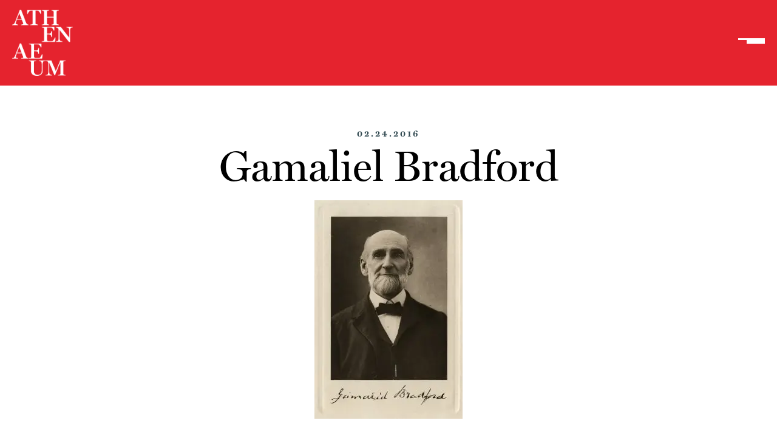

--- FILE ---
content_type: text/html; charset=UTF-8
request_url: https://bostonathenaeum.org/news/gamaliel-bradford/
body_size: 18086
content:
<!DOCTYPE html>
<html class=" optml_no_js " lang="en-US">

<head>
    <meta charset="UTF-8">
    <meta http-equiv="X-UA-Compatible" content="IE=edge,chrome=1">
    <meta name="viewport" content="width=device-width, initial-scale=1">
    <meta name="apple-mobile-web-app-capable" content="yes" />
    <link rel="stylesheet" href="https://use.typekit.net/zdn1jvp.css">
    <link rel="profile" href="https://gmpg.org/xfn/11">

    <meta name='robots' content='index, follow, max-image-preview:large, max-snippet:-1, max-video-preview:-1' />
	<style>img:is([sizes="auto" i], [sizes^="auto," i]) { contain-intrinsic-size: 3000px 1500px }</style>
	<script id="cookieyes" type="text/javascript" src="https://cdn-cookieyes.com/client_data/c24496920c82d52df126129b/script.js"></script>
	<!-- This site is optimized with the Yoast SEO plugin v26.6 - https://yoast.com/wordpress/plugins/seo/ -->
	<title>Gamaliel Bradford - Boston Athenaeum</title>
	<link rel="canonical" href="https://bostonathenaeum.org/news/gamaliel-bradford/" />
	<meta property="og:locale" content="en_US" />
	<meta property="og:type" content="article" />
	<meta property="og:title" content="Gamaliel Bradford - Boston Athenaeum" />
	<meta property="og:url" content="https://bostonathenaeum.org/news/gamaliel-bradford/" />
	<meta property="og:site_name" content="Boston Athenaeum" />
	<meta property="article:published_time" content="2016-02-24T11:31:20+00:00" />
	<meta property="article:modified_time" content="2022-07-25T16:45:47+00:00" />
	<meta property="og:image" content="https://ml1bu7iavnet.i.optimole.com/w:auto/h:auto/q:mauto/f:best/https://bostonathenaeum.org/wp-content/uploads/2022/03/gamaliel_bradford.jpg" />
	<meta property="og:image:width" content="244" />
	<meta property="og:image:height" content="360" />
	<meta property="og:image:type" content="image/jpeg" />
	<meta name="author" content="Andria Lauria" />
	<meta name="twitter:card" content="summary_large_image" />
	<meta name="twitter:label1" content="Written by" />
	<meta name="twitter:data1" content="Andria Lauria" />
	<meta name="twitter:label2" content="Est. reading time" />
	<meta name="twitter:data2" content="2 minutes" />
	<script type="application/ld+json" class="yoast-schema-graph">{"@context":"https://schema.org","@graph":[{"@type":"WebPage","@id":"https://bostonathenaeum.org/news/gamaliel-bradford/","url":"https://bostonathenaeum.org/news/gamaliel-bradford/","name":"Gamaliel Bradford - Boston Athenaeum","isPartOf":{"@id":"https://bostonathenaeum.org/#website"},"primaryImageOfPage":{"@id":"https://bostonathenaeum.org/news/gamaliel-bradford/#primaryimage"},"image":{"@id":"https://bostonathenaeum.org/news/gamaliel-bradford/#primaryimage"},"thumbnailUrl":"https://ml1bu7iavnet.i.optimole.com/w:244/h:360/q:mauto/f:best/https://bostonathenaeum.org/wp-content/uploads/2022/03/gamaliel_bradford.jpg","datePublished":"2016-02-24T11:31:20+00:00","dateModified":"2022-07-25T16:45:47+00:00","author":{"@id":"https://bostonathenaeum.org/#/schema/person/4e510af97a4f5dc2f8cce4034d4592d6"},"breadcrumb":{"@id":"https://bostonathenaeum.org/news/gamaliel-bradford/#breadcrumb"},"inLanguage":"en-US","potentialAction":[{"@type":"ReadAction","target":["https://bostonathenaeum.org/news/gamaliel-bradford/"]}]},{"@type":"ImageObject","inLanguage":"en-US","@id":"https://bostonathenaeum.org/news/gamaliel-bradford/#primaryimage","url":"https://ml1bu7iavnet.i.optimole.com/w:244/h:360/q:mauto/f:best/https://bostonathenaeum.org/wp-content/uploads/2022/03/gamaliel_bradford.jpg","contentUrl":"https://ml1bu7iavnet.i.optimole.com/w:244/h:360/q:mauto/f:best/https://bostonathenaeum.org/wp-content/uploads/2022/03/gamaliel_bradford.jpg","width":244,"height":360},{"@type":"BreadcrumbList","@id":"https://bostonathenaeum.org/news/gamaliel-bradford/#breadcrumb","itemListElement":[{"@type":"ListItem","position":1,"name":"Home","item":"https://bostonathenaeum.org/"},{"@type":"ListItem","position":2,"name":"Gamaliel Bradford"}]},{"@type":"WebSite","@id":"https://bostonathenaeum.org/#website","url":"https://bostonathenaeum.org/","name":"Boston Athenaeum","description":"Calling All Curious","potentialAction":[{"@type":"SearchAction","target":{"@type":"EntryPoint","urlTemplate":"https://bostonathenaeum.org/?s={search_term_string}"},"query-input":{"@type":"PropertyValueSpecification","valueRequired":true,"valueName":"search_term_string"}}],"inLanguage":"en-US"},{"@type":"Person","@id":"https://bostonathenaeum.org/#/schema/person/4e510af97a4f5dc2f8cce4034d4592d6","name":"Andria Lauria","image":{"@type":"ImageObject","inLanguage":"en-US","@id":"https://bostonathenaeum.org/#/schema/person/image/","url":"https://secure.gravatar.com/avatar/5e591b990bccf835cd42bf230e20d9a386132694845dbc54fa96fee7867d76cf?s=96&d=mm&r=g","contentUrl":"https://secure.gravatar.com/avatar/5e591b990bccf835cd42bf230e20d9a386132694845dbc54fa96fee7867d76cf?s=96&d=mm&r=g","caption":"Andria Lauria"},"url":"https://bostonathenaeum.org/news/author/lauria/"}]}</script>
	<!-- / Yoast SEO plugin. -->


<link rel='dns-prefetch' href='//fonts.googleapis.com' />
<link rel='dns-prefetch' href='//cdnjs.cloudflare.com' />
<link rel='dns-prefetch' href='//ml1bu7iavnet.i.optimole.com' />
<link rel='preconnect' href='https://ml1bu7iavnet.i.optimole.com' />
<link rel="alternate" type="application/rss+xml" title="Boston Athenaeum &raquo; Feed" href="https://bostonathenaeum.org/feed/" />
<link rel="alternate" type="application/rss+xml" title="Boston Athenaeum &raquo; Comments Feed" href="https://bostonathenaeum.org/comments/feed/" />
<script>
window._wpemojiSettings = {"baseUrl":"https:\/\/s.w.org\/images\/core\/emoji\/16.0.1\/72x72\/","ext":".png","svgUrl":"https:\/\/s.w.org\/images\/core\/emoji\/16.0.1\/svg\/","svgExt":".svg","source":{"concatemoji":"https:\/\/bostonathenaeum.org\/wp-includes\/js\/wp-emoji-release.min.js?ver=6.8.3"}};
/*! This file is auto-generated */
!function(s,n){var o,i,e;function c(e){try{var t={supportTests:e,timestamp:(new Date).valueOf()};sessionStorage.setItem(o,JSON.stringify(t))}catch(e){}}function p(e,t,n){e.clearRect(0,0,e.canvas.width,e.canvas.height),e.fillText(t,0,0);var t=new Uint32Array(e.getImageData(0,0,e.canvas.width,e.canvas.height).data),a=(e.clearRect(0,0,e.canvas.width,e.canvas.height),e.fillText(n,0,0),new Uint32Array(e.getImageData(0,0,e.canvas.width,e.canvas.height).data));return t.every(function(e,t){return e===a[t]})}function u(e,t){e.clearRect(0,0,e.canvas.width,e.canvas.height),e.fillText(t,0,0);for(var n=e.getImageData(16,16,1,1),a=0;a<n.data.length;a++)if(0!==n.data[a])return!1;return!0}function f(e,t,n,a){switch(t){case"flag":return n(e,"\ud83c\udff3\ufe0f\u200d\u26a7\ufe0f","\ud83c\udff3\ufe0f\u200b\u26a7\ufe0f")?!1:!n(e,"\ud83c\udde8\ud83c\uddf6","\ud83c\udde8\u200b\ud83c\uddf6")&&!n(e,"\ud83c\udff4\udb40\udc67\udb40\udc62\udb40\udc65\udb40\udc6e\udb40\udc67\udb40\udc7f","\ud83c\udff4\u200b\udb40\udc67\u200b\udb40\udc62\u200b\udb40\udc65\u200b\udb40\udc6e\u200b\udb40\udc67\u200b\udb40\udc7f");case"emoji":return!a(e,"\ud83e\udedf")}return!1}function g(e,t,n,a){var r="undefined"!=typeof WorkerGlobalScope&&self instanceof WorkerGlobalScope?new OffscreenCanvas(300,150):s.createElement("canvas"),o=r.getContext("2d",{willReadFrequently:!0}),i=(o.textBaseline="top",o.font="600 32px Arial",{});return e.forEach(function(e){i[e]=t(o,e,n,a)}),i}function t(e){var t=s.createElement("script");t.src=e,t.defer=!0,s.head.appendChild(t)}"undefined"!=typeof Promise&&(o="wpEmojiSettingsSupports",i=["flag","emoji"],n.supports={everything:!0,everythingExceptFlag:!0},e=new Promise(function(e){s.addEventListener("DOMContentLoaded",e,{once:!0})}),new Promise(function(t){var n=function(){try{var e=JSON.parse(sessionStorage.getItem(o));if("object"==typeof e&&"number"==typeof e.timestamp&&(new Date).valueOf()<e.timestamp+604800&&"object"==typeof e.supportTests)return e.supportTests}catch(e){}return null}();if(!n){if("undefined"!=typeof Worker&&"undefined"!=typeof OffscreenCanvas&&"undefined"!=typeof URL&&URL.createObjectURL&&"undefined"!=typeof Blob)try{var e="postMessage("+g.toString()+"("+[JSON.stringify(i),f.toString(),p.toString(),u.toString()].join(",")+"));",a=new Blob([e],{type:"text/javascript"}),r=new Worker(URL.createObjectURL(a),{name:"wpTestEmojiSupports"});return void(r.onmessage=function(e){c(n=e.data),r.terminate(),t(n)})}catch(e){}c(n=g(i,f,p,u))}t(n)}).then(function(e){for(var t in e)n.supports[t]=e[t],n.supports.everything=n.supports.everything&&n.supports[t],"flag"!==t&&(n.supports.everythingExceptFlag=n.supports.everythingExceptFlag&&n.supports[t]);n.supports.everythingExceptFlag=n.supports.everythingExceptFlag&&!n.supports.flag,n.DOMReady=!1,n.readyCallback=function(){n.DOMReady=!0}}).then(function(){return e}).then(function(){var e;n.supports.everything||(n.readyCallback(),(e=n.source||{}).concatemoji?t(e.concatemoji):e.wpemoji&&e.twemoji&&(t(e.twemoji),t(e.wpemoji)))}))}((window,document),window._wpemojiSettings);
</script>
<style id='wp-emoji-styles-inline-css'>

	img.wp-smiley, img.emoji {
		display: inline !important;
		border: none !important;
		box-shadow: none !important;
		height: 1em !important;
		width: 1em !important;
		margin: 0 0.07em !important;
		vertical-align: -0.1em !important;
		background: none !important;
		padding: 0 !important;
	}
</style>
<link rel='stylesheet' id='wp-block-library-css' href='https://bostonathenaeum.org/wp-includes/css/dist/block-library/style.min.css?ver=6.8.3' media='all' />
<style id='wp-block-library-theme-inline-css'>
.wp-block-audio :where(figcaption){color:#555;font-size:13px;text-align:center}.is-dark-theme .wp-block-audio :where(figcaption){color:#ffffffa6}.wp-block-audio{margin:0 0 1em}.wp-block-code{border:1px solid #ccc;border-radius:4px;font-family:Menlo,Consolas,monaco,monospace;padding:.8em 1em}.wp-block-embed :where(figcaption){color:#555;font-size:13px;text-align:center}.is-dark-theme .wp-block-embed :where(figcaption){color:#ffffffa6}.wp-block-embed{margin:0 0 1em}.blocks-gallery-caption{color:#555;font-size:13px;text-align:center}.is-dark-theme .blocks-gallery-caption{color:#ffffffa6}:root :where(.wp-block-image figcaption){color:#555;font-size:13px;text-align:center}.is-dark-theme :root :where(.wp-block-image figcaption){color:#ffffffa6}.wp-block-image{margin:0 0 1em}.wp-block-pullquote{border-bottom:4px solid;border-top:4px solid;color:currentColor;margin-bottom:1.75em}.wp-block-pullquote cite,.wp-block-pullquote footer,.wp-block-pullquote__citation{color:currentColor;font-size:.8125em;font-style:normal;text-transform:uppercase}.wp-block-quote{border-left:.25em solid;margin:0 0 1.75em;padding-left:1em}.wp-block-quote cite,.wp-block-quote footer{color:currentColor;font-size:.8125em;font-style:normal;position:relative}.wp-block-quote:where(.has-text-align-right){border-left:none;border-right:.25em solid;padding-left:0;padding-right:1em}.wp-block-quote:where(.has-text-align-center){border:none;padding-left:0}.wp-block-quote.is-large,.wp-block-quote.is-style-large,.wp-block-quote:where(.is-style-plain){border:none}.wp-block-search .wp-block-search__label{font-weight:700}.wp-block-search__button{border:1px solid #ccc;padding:.375em .625em}:where(.wp-block-group.has-background){padding:1.25em 2.375em}.wp-block-separator.has-css-opacity{opacity:.4}.wp-block-separator{border:none;border-bottom:2px solid;margin-left:auto;margin-right:auto}.wp-block-separator.has-alpha-channel-opacity{opacity:1}.wp-block-separator:not(.is-style-wide):not(.is-style-dots){width:100px}.wp-block-separator.has-background:not(.is-style-dots){border-bottom:none;height:1px}.wp-block-separator.has-background:not(.is-style-wide):not(.is-style-dots){height:2px}.wp-block-table{margin:0 0 1em}.wp-block-table td,.wp-block-table th{word-break:normal}.wp-block-table :where(figcaption){color:#555;font-size:13px;text-align:center}.is-dark-theme .wp-block-table :where(figcaption){color:#ffffffa6}.wp-block-video :where(figcaption){color:#555;font-size:13px;text-align:center}.is-dark-theme .wp-block-video :where(figcaption){color:#ffffffa6}.wp-block-video{margin:0 0 1em}:root :where(.wp-block-template-part.has-background){margin-bottom:0;margin-top:0;padding:1.25em 2.375em}
</style>
<style id='classic-theme-styles-inline-css'>
/*! This file is auto-generated */
.wp-block-button__link{color:#fff;background-color:#32373c;border-radius:9999px;box-shadow:none;text-decoration:none;padding:calc(.667em + 2px) calc(1.333em + 2px);font-size:1.125em}.wp-block-file__button{background:#32373c;color:#fff;text-decoration:none}
</style>
<style id='filebird-block-filebird-gallery-style-inline-css'>
ul.filebird-block-filebird-gallery{margin:auto!important;padding:0!important;width:100%}ul.filebird-block-filebird-gallery.layout-grid{display:grid;grid-gap:20px;align-items:stretch;grid-template-columns:repeat(var(--columns),1fr);justify-items:stretch}ul.filebird-block-filebird-gallery.layout-grid li img{border:1px solid #ccc;box-shadow:2px 2px 6px 0 rgba(0,0,0,.3);height:100%;max-width:100%;-o-object-fit:cover;object-fit:cover;width:100%}ul.filebird-block-filebird-gallery.layout-masonry{-moz-column-count:var(--columns);-moz-column-gap:var(--space);column-gap:var(--space);-moz-column-width:var(--min-width);columns:var(--min-width) var(--columns);display:block;overflow:auto}ul.filebird-block-filebird-gallery.layout-masonry li{margin-bottom:var(--space)}ul.filebird-block-filebird-gallery li{list-style:none}ul.filebird-block-filebird-gallery li figure{height:100%;margin:0;padding:0;position:relative;width:100%}ul.filebird-block-filebird-gallery li figure figcaption{background:linear-gradient(0deg,rgba(0,0,0,.7),rgba(0,0,0,.3) 70%,transparent);bottom:0;box-sizing:border-box;color:#fff;font-size:.8em;margin:0;max-height:100%;overflow:auto;padding:3em .77em .7em;position:absolute;text-align:center;width:100%;z-index:2}ul.filebird-block-filebird-gallery li figure figcaption a{color:inherit}

</style>
<style id='global-styles-inline-css'>
:root{--wp--preset--aspect-ratio--square: 1;--wp--preset--aspect-ratio--4-3: 4/3;--wp--preset--aspect-ratio--3-4: 3/4;--wp--preset--aspect-ratio--3-2: 3/2;--wp--preset--aspect-ratio--2-3: 2/3;--wp--preset--aspect-ratio--16-9: 16/9;--wp--preset--aspect-ratio--9-16: 9/16;--wp--preset--color--black: #000000;--wp--preset--color--cyan-bluish-gray: #abb8c3;--wp--preset--color--white: #ffffff;--wp--preset--color--pale-pink: #f78da7;--wp--preset--color--vivid-red: #cf2e2e;--wp--preset--color--luminous-vivid-orange: #ff6900;--wp--preset--color--luminous-vivid-amber: #fcb900;--wp--preset--color--light-green-cyan: #7bdcb5;--wp--preset--color--vivid-green-cyan: #00d084;--wp--preset--color--pale-cyan-blue: #8ed1fc;--wp--preset--color--vivid-cyan-blue: #0693e3;--wp--preset--color--vivid-purple: #9b51e0;--wp--preset--gradient--vivid-cyan-blue-to-vivid-purple: linear-gradient(135deg,rgba(6,147,227,1) 0%,rgb(155,81,224) 100%);--wp--preset--gradient--light-green-cyan-to-vivid-green-cyan: linear-gradient(135deg,rgb(122,220,180) 0%,rgb(0,208,130) 100%);--wp--preset--gradient--luminous-vivid-amber-to-luminous-vivid-orange: linear-gradient(135deg,rgba(252,185,0,1) 0%,rgba(255,105,0,1) 100%);--wp--preset--gradient--luminous-vivid-orange-to-vivid-red: linear-gradient(135deg,rgba(255,105,0,1) 0%,rgb(207,46,46) 100%);--wp--preset--gradient--very-light-gray-to-cyan-bluish-gray: linear-gradient(135deg,rgb(238,238,238) 0%,rgb(169,184,195) 100%);--wp--preset--gradient--cool-to-warm-spectrum: linear-gradient(135deg,rgb(74,234,220) 0%,rgb(151,120,209) 20%,rgb(207,42,186) 40%,rgb(238,44,130) 60%,rgb(251,105,98) 80%,rgb(254,248,76) 100%);--wp--preset--gradient--blush-light-purple: linear-gradient(135deg,rgb(255,206,236) 0%,rgb(152,150,240) 100%);--wp--preset--gradient--blush-bordeaux: linear-gradient(135deg,rgb(254,205,165) 0%,rgb(254,45,45) 50%,rgb(107,0,62) 100%);--wp--preset--gradient--luminous-dusk: linear-gradient(135deg,rgb(255,203,112) 0%,rgb(199,81,192) 50%,rgb(65,88,208) 100%);--wp--preset--gradient--pale-ocean: linear-gradient(135deg,rgb(255,245,203) 0%,rgb(182,227,212) 50%,rgb(51,167,181) 100%);--wp--preset--gradient--electric-grass: linear-gradient(135deg,rgb(202,248,128) 0%,rgb(113,206,126) 100%);--wp--preset--gradient--midnight: linear-gradient(135deg,rgb(2,3,129) 0%,rgb(40,116,252) 100%);--wp--preset--font-size--small: 13px;--wp--preset--font-size--medium: 20px;--wp--preset--font-size--large: 36px;--wp--preset--font-size--x-large: 42px;--wp--preset--spacing--20: 0.44rem;--wp--preset--spacing--30: 0.67rem;--wp--preset--spacing--40: 1rem;--wp--preset--spacing--50: 1.5rem;--wp--preset--spacing--60: 2.25rem;--wp--preset--spacing--70: 3.38rem;--wp--preset--spacing--80: 5.06rem;--wp--preset--shadow--natural: 6px 6px 9px rgba(0, 0, 0, 0.2);--wp--preset--shadow--deep: 12px 12px 50px rgba(0, 0, 0, 0.4);--wp--preset--shadow--sharp: 6px 6px 0px rgba(0, 0, 0, 0.2);--wp--preset--shadow--outlined: 6px 6px 0px -3px rgba(255, 255, 255, 1), 6px 6px rgba(0, 0, 0, 1);--wp--preset--shadow--crisp: 6px 6px 0px rgba(0, 0, 0, 1);}:where(.is-layout-flex){gap: 0.5em;}:where(.is-layout-grid){gap: 0.5em;}body .is-layout-flex{display: flex;}.is-layout-flex{flex-wrap: wrap;align-items: center;}.is-layout-flex > :is(*, div){margin: 0;}body .is-layout-grid{display: grid;}.is-layout-grid > :is(*, div){margin: 0;}:where(.wp-block-columns.is-layout-flex){gap: 2em;}:where(.wp-block-columns.is-layout-grid){gap: 2em;}:where(.wp-block-post-template.is-layout-flex){gap: 1.25em;}:where(.wp-block-post-template.is-layout-grid){gap: 1.25em;}.has-black-color{color: var(--wp--preset--color--black) !important;}.has-cyan-bluish-gray-color{color: var(--wp--preset--color--cyan-bluish-gray) !important;}.has-white-color{color: var(--wp--preset--color--white) !important;}.has-pale-pink-color{color: var(--wp--preset--color--pale-pink) !important;}.has-vivid-red-color{color: var(--wp--preset--color--vivid-red) !important;}.has-luminous-vivid-orange-color{color: var(--wp--preset--color--luminous-vivid-orange) !important;}.has-luminous-vivid-amber-color{color: var(--wp--preset--color--luminous-vivid-amber) !important;}.has-light-green-cyan-color{color: var(--wp--preset--color--light-green-cyan) !important;}.has-vivid-green-cyan-color{color: var(--wp--preset--color--vivid-green-cyan) !important;}.has-pale-cyan-blue-color{color: var(--wp--preset--color--pale-cyan-blue) !important;}.has-vivid-cyan-blue-color{color: var(--wp--preset--color--vivid-cyan-blue) !important;}.has-vivid-purple-color{color: var(--wp--preset--color--vivid-purple) !important;}.has-black-background-color{background-color: var(--wp--preset--color--black) !important;}.has-cyan-bluish-gray-background-color{background-color: var(--wp--preset--color--cyan-bluish-gray) !important;}.has-white-background-color{background-color: var(--wp--preset--color--white) !important;}.has-pale-pink-background-color{background-color: var(--wp--preset--color--pale-pink) !important;}.has-vivid-red-background-color{background-color: var(--wp--preset--color--vivid-red) !important;}.has-luminous-vivid-orange-background-color{background-color: var(--wp--preset--color--luminous-vivid-orange) !important;}.has-luminous-vivid-amber-background-color{background-color: var(--wp--preset--color--luminous-vivid-amber) !important;}.has-light-green-cyan-background-color{background-color: var(--wp--preset--color--light-green-cyan) !important;}.has-vivid-green-cyan-background-color{background-color: var(--wp--preset--color--vivid-green-cyan) !important;}.has-pale-cyan-blue-background-color{background-color: var(--wp--preset--color--pale-cyan-blue) !important;}.has-vivid-cyan-blue-background-color{background-color: var(--wp--preset--color--vivid-cyan-blue) !important;}.has-vivid-purple-background-color{background-color: var(--wp--preset--color--vivid-purple) !important;}.has-black-border-color{border-color: var(--wp--preset--color--black) !important;}.has-cyan-bluish-gray-border-color{border-color: var(--wp--preset--color--cyan-bluish-gray) !important;}.has-white-border-color{border-color: var(--wp--preset--color--white) !important;}.has-pale-pink-border-color{border-color: var(--wp--preset--color--pale-pink) !important;}.has-vivid-red-border-color{border-color: var(--wp--preset--color--vivid-red) !important;}.has-luminous-vivid-orange-border-color{border-color: var(--wp--preset--color--luminous-vivid-orange) !important;}.has-luminous-vivid-amber-border-color{border-color: var(--wp--preset--color--luminous-vivid-amber) !important;}.has-light-green-cyan-border-color{border-color: var(--wp--preset--color--light-green-cyan) !important;}.has-vivid-green-cyan-border-color{border-color: var(--wp--preset--color--vivid-green-cyan) !important;}.has-pale-cyan-blue-border-color{border-color: var(--wp--preset--color--pale-cyan-blue) !important;}.has-vivid-cyan-blue-border-color{border-color: var(--wp--preset--color--vivid-cyan-blue) !important;}.has-vivid-purple-border-color{border-color: var(--wp--preset--color--vivid-purple) !important;}.has-vivid-cyan-blue-to-vivid-purple-gradient-background{background: var(--wp--preset--gradient--vivid-cyan-blue-to-vivid-purple) !important;}.has-light-green-cyan-to-vivid-green-cyan-gradient-background{background: var(--wp--preset--gradient--light-green-cyan-to-vivid-green-cyan) !important;}.has-luminous-vivid-amber-to-luminous-vivid-orange-gradient-background{background: var(--wp--preset--gradient--luminous-vivid-amber-to-luminous-vivid-orange) !important;}.has-luminous-vivid-orange-to-vivid-red-gradient-background{background: var(--wp--preset--gradient--luminous-vivid-orange-to-vivid-red) !important;}.has-very-light-gray-to-cyan-bluish-gray-gradient-background{background: var(--wp--preset--gradient--very-light-gray-to-cyan-bluish-gray) !important;}.has-cool-to-warm-spectrum-gradient-background{background: var(--wp--preset--gradient--cool-to-warm-spectrum) !important;}.has-blush-light-purple-gradient-background{background: var(--wp--preset--gradient--blush-light-purple) !important;}.has-blush-bordeaux-gradient-background{background: var(--wp--preset--gradient--blush-bordeaux) !important;}.has-luminous-dusk-gradient-background{background: var(--wp--preset--gradient--luminous-dusk) !important;}.has-pale-ocean-gradient-background{background: var(--wp--preset--gradient--pale-ocean) !important;}.has-electric-grass-gradient-background{background: var(--wp--preset--gradient--electric-grass) !important;}.has-midnight-gradient-background{background: var(--wp--preset--gradient--midnight) !important;}.has-small-font-size{font-size: var(--wp--preset--font-size--small) !important;}.has-medium-font-size{font-size: var(--wp--preset--font-size--medium) !important;}.has-large-font-size{font-size: var(--wp--preset--font-size--large) !important;}.has-x-large-font-size{font-size: var(--wp--preset--font-size--x-large) !important;}
:where(.wp-block-post-template.is-layout-flex){gap: 1.25em;}:where(.wp-block-post-template.is-layout-grid){gap: 1.25em;}
:where(.wp-block-columns.is-layout-flex){gap: 2em;}:where(.wp-block-columns.is-layout-grid){gap: 2em;}
:root :where(.wp-block-pullquote){font-size: 1.5em;line-height: 1.6;}
</style>
<link rel='stylesheet' id='simple-banner-style-css' href='https://bostonathenaeum.org/wp-content/plugins/simple-banner/simple-banner.css?ver=3.1.3' media='all' />
<link rel='stylesheet' id='supertheme-style-css' href='https://bostonathenaeum.org/wp-content/themes/supertheme/css/main.css?ver=0.0.187' media='all' />
<link rel='stylesheet' id='supertheme-elements-css' href='https://bostonathenaeum.org/wp-content/themes/supertheme/css/elements/elements.css?ver=0.0.187' media='all' />
<link rel='stylesheet' id='google-fonts-css' href='https://fonts.googleapis.com/css2?family=Libre+Baskerville%3Aital%2Cwght%400%2C400%3B0%2C700%3B1%2C400&#038;family=Poppins%3Awght%40300%3B400%3B500%3B700&#038;display=swap&#038;ver=0.0.187' media='all' />
<link rel='stylesheet' id='font-awesome-css' href='https://cdnjs.cloudflare.com/ajax/libs/font-awesome/5.12.0/css/all.min.css?ver=0.0.187' media='all' />
<link rel='stylesheet' id='hero-block-css-supertheme-hero-css' href='https://bostonathenaeum.org/wp-content/themes/supertheme/blocks/hero/hero.css?ver=0.0.187' media='all' />
<link rel='stylesheet' id='post-content-block-css-supertheme-post-content-css' href='https://bostonathenaeum.org/wp-content/themes/supertheme/blocks/post-content/post-content.css?ver=0.0.187' media='all' />
<link rel='stylesheet' id='footer-block-css-supertheme-footer-css' href='https://bostonathenaeum.org/wp-content/themes/supertheme/blocks/footer/footer.css?ver=0.0.187' media='all' />
<link rel='stylesheet' id='four-0-four-block-css-supertheme-four-0-four-css' href='https://bostonathenaeum.org/wp-content/themes/supertheme/blocks/four-0-four/four-0-four.css?ver=0.0.187' media='all' />
<link rel='stylesheet' id='exhibition-cards-block-css-supertheme-exhibition-cards-css' href='https://bostonathenaeum.org/wp-content/themes/supertheme/blocks/exhibition-cards/exhibition-cards.css?ver=0.0.187' media='all' />
<link rel='stylesheet' id='acf-custom-blocks-css' href='https://bostonathenaeum.org/wp-content/themes/supertheme/css/acf-gut.css?ver=1763591790' media='all' />
<link rel='stylesheet' id='searchwp-forms-css' href='https://bostonathenaeum.org/wp-content/plugins/searchwp/assets/css/frontend/search-forms.min.css?ver=4.5.6' media='all' />
<style id='optm_lazyload_noscript_style-inline-css'>
html.optml_no_js img[data-opt-src] { display: none !important; } 
 /* OPTML_VIEWPORT_BG_SELECTORS */
html .elementor-section[data-settings*="background_background"]:not(.optml-bg-lazyloaded),
html .elementor-column[data-settings*="background_background"] > .elementor-widget-wrap:not(.optml-bg-lazyloaded),
html .elementor-section > .elementor-background-overlay:not(.optml-bg-lazyloaded),
html [class*="wp-block-cover"][style*="background-image"]:not(.optml-bg-lazyloaded),
html [style*="background-image:url("]:not(.optml-bg-lazyloaded),
html [style*="background-image: url("]:not(.optml-bg-lazyloaded),
html [style*="background:url("]:not(.optml-bg-lazyloaded),
html [style*="background: url("]:not(.optml-bg-lazyloaded),
html [class*="wp-block-group"][style*="background-image"]:not(.optml-bg-lazyloaded) { background-image: none !important; }
/* OPTML_VIEWPORT_BG_SELECTORS */
</style>
<script src="https://bostonathenaeum.org/wp-includes/js/jquery/jquery.min.js?ver=3.7.1" id="jquery-core-js"></script>
<script src="https://bostonathenaeum.org/wp-includes/js/jquery/jquery-migrate.min.js?ver=3.4.1" id="jquery-migrate-js"></script>
<script id="simple-banner-script-js-before">
const simpleBannerScriptParams = {"pro_version_enabled":"1","debug_mode":"","id":5875,"version":"3.1.3","banner_params":[{"hide_simple_banner":"no","simple_banner_prepend_element":"header","simple_banner_position":"sticky","header_margin":"","header_padding":"","wp_body_open_enabled":"","wp_body_open":true,"simple_banner_z_index":"","simple_banner_text":"","disabled_on_current_page":true,"disabled_pages_array":[],"is_current_page_a_post":true,"disabled_on_posts":"","simple_banner_disabled_page_paths":"","simple_banner_font_size":"","simple_banner_color":"#1d7874","simple_banner_text_color":"","simple_banner_link_color":"#fdf1da","simple_banner_close_color":"#ffffff","simple_banner_custom_css":"","simple_banner_scrolling_custom_css":"","simple_banner_text_custom_css":"","simple_banner_button_css":"","site_custom_css":"","keep_site_custom_css":"","site_custom_js":"","keep_site_custom_js":"","close_button_enabled":"on","close_button_expiration":"","close_button_cookie_set":false,"current_date":{"date":"2025-12-19 00:21:37.265757","timezone_type":3,"timezone":"UTC"},"start_date":{"date":"2025-12-19 00:21:37.265762","timezone_type":3,"timezone":"UTC"},"end_date":{"date":"2025-07-05 12:30:00.000000","timezone_type":3,"timezone":"UTC"},"simple_banner_start_after_date":"","simple_banner_remove_after_date":"5 july  2025 12:30:00 UTC","simple_banner_insert_inside_element":""},{"hide_simple_banner":"no","simple_banner_prepend_element":"body","simple_banner_position":"","header_margin":"","header_padding":"","wp_body_open_enabled":"","wp_body_open":true,"simple_banner_z_index":"","simple_banner_text":"","disabled_on_current_page":false,"disabled_pages_array":[],"is_current_page_a_post":true,"disabled_on_posts":"","simple_banner_disabled_page_paths":"","simple_banner_font_size":"","simple_banner_color":"","simple_banner_text_color":"","simple_banner_link_color":"","simple_banner_close_color":"","simple_banner_custom_css":"","simple_banner_scrolling_custom_css":"","simple_banner_text_custom_css":"","simple_banner_button_css":"","site_custom_css":"","keep_site_custom_css":"","site_custom_js":"","keep_site_custom_js":"","close_button_enabled":"","close_button_expiration":"","close_button_cookie_set":false,"current_date":{"date":"2025-12-19 00:21:37.266143","timezone_type":3,"timezone":"UTC"},"start_date":{"date":"2025-12-19 00:21:37.266147","timezone_type":3,"timezone":"UTC"},"end_date":{"date":"2025-12-19 00:21:37.266149","timezone_type":3,"timezone":"UTC"},"simple_banner_start_after_date":"","simple_banner_remove_after_date":"","simple_banner_insert_inside_element":""},{"hide_simple_banner":"no","simple_banner_prepend_element":"body","simple_banner_position":"","header_margin":"","header_padding":"","wp_body_open_enabled":"","wp_body_open":true,"simple_banner_z_index":"","simple_banner_text":"","disabled_on_current_page":false,"disabled_pages_array":[],"is_current_page_a_post":true,"disabled_on_posts":"","simple_banner_disabled_page_paths":"","simple_banner_font_size":"","simple_banner_color":"","simple_banner_text_color":"","simple_banner_link_color":"","simple_banner_close_color":"","simple_banner_custom_css":"","simple_banner_scrolling_custom_css":"","simple_banner_text_custom_css":"","simple_banner_button_css":"","site_custom_css":"","keep_site_custom_css":"","site_custom_js":"","keep_site_custom_js":"","close_button_enabled":"","close_button_expiration":"","close_button_cookie_set":false,"current_date":{"date":"2025-12-19 00:21:37.266422","timezone_type":3,"timezone":"UTC"},"start_date":{"date":"2025-12-19 00:21:37.266425","timezone_type":3,"timezone":"UTC"},"end_date":{"date":"2025-12-19 00:21:37.266427","timezone_type":3,"timezone":"UTC"},"simple_banner_start_after_date":"","simple_banner_remove_after_date":"","simple_banner_insert_inside_element":""},{"hide_simple_banner":"no","simple_banner_prepend_element":"body","simple_banner_position":"","header_margin":"","header_padding":"","wp_body_open_enabled":"","wp_body_open":true,"simple_banner_z_index":"","simple_banner_text":"","disabled_on_current_page":false,"disabled_pages_array":[],"is_current_page_a_post":true,"disabled_on_posts":"","simple_banner_disabled_page_paths":"","simple_banner_font_size":"","simple_banner_color":"","simple_banner_text_color":"","simple_banner_link_color":"","simple_banner_close_color":"","simple_banner_custom_css":"","simple_banner_scrolling_custom_css":"","simple_banner_text_custom_css":"","simple_banner_button_css":"","site_custom_css":"","keep_site_custom_css":"","site_custom_js":"","keep_site_custom_js":"","close_button_enabled":"","close_button_expiration":"","close_button_cookie_set":false,"current_date":{"date":"2025-12-19 00:21:37.266767","timezone_type":3,"timezone":"UTC"},"start_date":{"date":"2025-12-19 00:21:37.266770","timezone_type":3,"timezone":"UTC"},"end_date":{"date":"2025-12-19 00:21:37.266773","timezone_type":3,"timezone":"UTC"},"simple_banner_start_after_date":"","simple_banner_remove_after_date":"","simple_banner_insert_inside_element":""},{"hide_simple_banner":"no","simple_banner_prepend_element":"body","simple_banner_position":"","header_margin":"","header_padding":"","wp_body_open_enabled":"","wp_body_open":true,"simple_banner_z_index":"","simple_banner_text":"","disabled_on_current_page":false,"disabled_pages_array":[],"is_current_page_a_post":true,"disabled_on_posts":"","simple_banner_disabled_page_paths":"","simple_banner_font_size":"","simple_banner_color":"","simple_banner_text_color":"","simple_banner_link_color":"","simple_banner_close_color":"","simple_banner_custom_css":"","simple_banner_scrolling_custom_css":"","simple_banner_text_custom_css":"","simple_banner_button_css":"","site_custom_css":"","keep_site_custom_css":"","site_custom_js":"","keep_site_custom_js":"","close_button_enabled":"","close_button_expiration":"","close_button_cookie_set":false,"current_date":{"date":"2025-12-19 00:21:37.267127","timezone_type":3,"timezone":"UTC"},"start_date":{"date":"2025-12-19 00:21:37.267132","timezone_type":3,"timezone":"UTC"},"end_date":{"date":"2025-12-19 00:21:37.267136","timezone_type":3,"timezone":"UTC"},"simple_banner_start_after_date":"","simple_banner_remove_after_date":"","simple_banner_insert_inside_element":""}]}
</script>
<script src="https://bostonathenaeum.org/wp-content/plugins/simple-banner/simple-banner.js?ver=3.1.3" id="simple-banner-script-js"></script>
<script id="optml-print-js-after">
			(function(w, d){
					w.addEventListener("beforeprint", function(){
						let images = d.getElementsByTagName( "img" );
							for (let img of images) {
								if ( !img.dataset.optSrc) {
									continue;
								}
								img.src = img.dataset.optSrc;
								delete img.dataset.optSrc;
							}
					});
			
			}(window, document));
								
</script>
<link rel="https://api.w.org/" href="https://bostonathenaeum.org/wp-json/" /><link rel="alternate" title="JSON" type="application/json" href="https://bostonathenaeum.org/wp-json/wp/v2/posts/5875" /><link rel="EditURI" type="application/rsd+xml" title="RSD" href="https://bostonathenaeum.org/xmlrpc.php?rsd" />
<link rel='shortlink' href='https://bostonathenaeum.org/?p=5875' />
<link rel="alternate" title="oEmbed (JSON)" type="application/json+oembed" href="https://bostonathenaeum.org/wp-json/oembed/1.0/embed?url=https%3A%2F%2Fbostonathenaeum.org%2Fnews%2Fgamaliel-bradford%2F" />
<link rel="alternate" title="oEmbed (XML)" type="text/xml+oembed" href="https://bostonathenaeum.org/wp-json/oembed/1.0/embed?url=https%3A%2F%2Fbostonathenaeum.org%2Fnews%2Fgamaliel-bradford%2F&#038;format=xml" />
<link rel="preconnect" href="https://fonts.googleapis.com">
<link rel="preconnect" href="https://fonts.gstatic.com" crossorigin>
<link href="https://fonts.googleapis.com/css2?family=Spline+Sans:wght@400;600;700&display=swap" rel="stylesheet"><style id="simple-banner-hide" type="text/css">.simple-banner{display:none;}</style><style id="simple-banner-position" type="text/css">.simple-banner{position:sticky;}</style><style id="simple-banner-background-color" type="text/css">.simple-banner{background:#1d7874;}</style><style id="simple-banner-text-color" type="text/css">.simple-banner .simple-banner-text{color: #ffffff;}</style><style id="simple-banner-link-color" type="text/css">.simple-banner .simple-banner-text a{color:#fdf1da;}</style><style id="simple-banner-z-index" type="text/css">.simple-banner{z-index: 99999;}</style><style id="simple-banner-close-color" type="text/css">.simple-banner .simple-banner-button{color:#ffffff;}</style><style id="simple-banner-site-custom-css-dummy" type="text/css"></style><script id="simple-banner-site-custom-js-dummy" type="text/javascript"></script><style id="simple-banner-background-color_2" type="text/css">.simple-banner_2{background: #024985;}</style><style id="simple-banner-text-color_2" type="text/css">.simple-banner_2 .simple-banner-text_2{color: #ffffff;}</style><style id="simple-banner-link-color_2" type="text/css">.simple-banner_2 .simple-banner-text_2 a{color:#f16521;}</style><style id="simple-banner-z-index_2" type="text/css">.simple-banner_2{z-index: 99999;}</style><style id="simple-banner-background-color_3" type="text/css">.simple-banner_3{background: #024985;}</style><style id="simple-banner-text-color_3" type="text/css">.simple-banner_3 .simple-banner-text_3{color: #ffffff;}</style><style id="simple-banner-link-color_3" type="text/css">.simple-banner_3 .simple-banner-text_3 a{color:#f16521;}</style><style id="simple-banner-z-index_3" type="text/css">.simple-banner_3{z-index: 99999;}</style><style id="simple-banner-background-color_4" type="text/css">.simple-banner_4{background: #024985;}</style><style id="simple-banner-text-color_4" type="text/css">.simple-banner_4 .simple-banner-text_4{color: #ffffff;}</style><style id="simple-banner-link-color_4" type="text/css">.simple-banner_4 .simple-banner-text_4 a{color:#f16521;}</style><style id="simple-banner-z-index_4" type="text/css">.simple-banner_4{z-index: 99999;}</style><style id="simple-banner-background-color_5" type="text/css">.simple-banner_5{background: #024985;}</style><style id="simple-banner-text-color_5" type="text/css">.simple-banner_5 .simple-banner-text_5{color: #ffffff;}</style><style id="simple-banner-link-color_5" type="text/css">.simple-banner_5 .simple-banner-text_5 a{color:#f16521;}</style><style id="simple-banner-z-index_5" type="text/css">.simple-banner_5{z-index: 99999;}</style>
		<script>
		(function(h,o,t,j,a,r){
			h.hj=h.hj||function(){(h.hj.q=h.hj.q||[]).push(arguments)};
			h._hjSettings={hjid:3681380,hjsv:5};
			a=o.getElementsByTagName('head')[0];
			r=o.createElement('script');r.async=1;
			r.src=t+h._hjSettings.hjid+j+h._hjSettings.hjsv;
			a.appendChild(r);
		})(window,document,'//static.hotjar.com/c/hotjar-','.js?sv=');
		</script>
		<style></style><!-- Google Tag Manager -->
<script>(function(w,d,s,l,i){w[l]=w[l]||[];w[l].push({'gtm.start':
new Date().getTime(),event:'gtm.js'});var f=d.getElementsByTagName(s)[0],
j=d.createElement(s),dl=l!='dataLayer'?'&l='+l:'';j.async=true;j.src=
'https://www.googletagmanager.com/gtm.js?id='+i+dl;f.parentNode.insertBefore(j,f);
})(window,document,'script','dataLayer','GTM-54QQ97BQ');</script>
<!-- End Google Tag Manager --><!-- Google tag (gtag.js) -->
<script async src="https://www.googletagmanager.com/gtag/js?id=G-XRWHN2CNB8"></script>
<script>
  window.dataLayer = window.dataLayer || [];
  function gtag(){dataLayer.push(arguments);}
  gtag('js', new Date());

  gtag('config', 'G-XRWHN2CNB8');
</script><!-- Google Tag Manager -->
<script>(function(w,d,s,l,i){w[l]=w[l]||[];w[l].push({'gtm.start':
new Date().getTime(),event:'gtm.js'});var f=d.getElementsByTagName(s)[0],
j=d.createElement(s),dl=l!='dataLayer'?'&l='+l:'';j.async=true;j.src=
'https://www.googletagmanager.com/gtm.js?id='+i+dl;f.parentNode.insertBefore(j,f);
})(window,document,'script','dataLayer','GTM-T2MVKL7');</script>
<!-- End Google Tag Manager --><meta http-equiv="Accept-CH" content="Viewport-Width" />
		<style type="text/css">
			img[data-opt-src]:not([data-opt-lazy-loaded]) {
				transition: .2s filter linear, .2s opacity linear, .2s border-radius linear;
				-webkit-transition: .2s filter linear, .2s opacity linear, .2s border-radius linear;
				-moz-transition: .2s filter linear, .2s opacity linear, .2s border-radius linear;
				-o-transition: .2s filter linear, .2s opacity linear, .2s border-radius linear;
			}
			img[data-opt-src]:not([data-opt-lazy-loaded]) {
					opacity: .75;
					-webkit-filter: blur(8px);
					-moz-filter: blur(8px);
					-o-filter: blur(8px);
					-ms-filter: blur(8px);
					filter: blur(8px);
					transform: scale(1.04);
					animation: 0.1s ease-in;
					-webkit-transform: translate3d(0, 0, 0);
			}
			/** optmliframelazyloadplaceholder */
		</style>
		<script type="application/javascript">
					document.documentElement.className = document.documentElement.className.replace(/\boptml_no_js\b/g, "");
						(function(w, d){
							var b = d.getElementsByTagName("head")[0];
							var s = d.createElement("script");
							var v = ("IntersectionObserver" in w && "isIntersecting" in w.IntersectionObserverEntry.prototype) ? "_no_poly" : "";
							s.async = true;
							s.src = "https://ml1bu7iavnet.i.optimole.com/js-lib/v2/latest/optimole_lib" + v  + ".min.js";
							b.appendChild(s);
							w.optimoleData = {
								lazyloadOnly: "optimole-lazy-only",
								backgroundReplaceClasses: [],
								nativeLazyload : false,
								scalingDisabled: false,
								watchClasses: [],
								backgroundLazySelectors: ".elementor-section[data-settings*=\"background_background\"], .elementor-column[data-settings*=\"background_background\"] > .elementor-widget-wrap, .elementor-section > .elementor-background-overlay, [class*=\"wp-block-cover\"][style*=\"background-image\"], [style*=\"background-image:url(\"], [style*=\"background-image: url(\"], [style*=\"background:url(\"], [style*=\"background: url(\"], [class*=\"wp-block-group\"][style*=\"background-image\"]",
								network_optimizations: false,
								ignoreDpr: true,
								quality: 0,
								maxWidth: 0,
								maxHeight: 0,
							}
						}(window, document));
		</script><link rel="icon" href="https://ml1bu7iavnet.i.optimole.com/w:32/h:32/q:mauto/f:best/dpr:2/https://bostonathenaeum.org/wp-content/uploads/2025/08/Favicon-40x40-px-transparent.png" sizes="32x32" />
<link rel="icon" href="https://ml1bu7iavnet.i.optimole.com/w:40/h:40/q:mauto/f:best/dpr:2/https://bostonathenaeum.org/wp-content/uploads/2025/08/Favicon-40x40-px-transparent.png" sizes="192x192" />
<link rel="apple-touch-icon" href="https://ml1bu7iavnet.i.optimole.com/w:40/h:40/q:mauto/f:best/dpr:2/https://bostonathenaeum.org/wp-content/uploads/2025/08/Favicon-40x40-px-transparent.png" />
<meta name="msapplication-TileImage" content="https://ml1bu7iavnet.i.optimole.com/w:40/h:40/q:mauto/f:best/dpr:2/https://bostonathenaeum.org/wp-content/uploads/2025/08/Favicon-40x40-px-transparent.png" />
		<style id="wp-custom-css">
			article ul li a {
	 color: #4b70a0;
   font-weight: 600;
   text-decoration: underline;
   text-decoration-thickness: 2px;
}
body.menu-open > .simple-banner,
body.modal-open > .simple-banner {
	display: none;
}

.simple-banner .simple-banner-text > span {
	display: block;
	padding-right: 30px;
	    font-family: var(--ba-font-spline)
}

.simple-banner .simple-banner-text {
		font-size: 18px;
		font-weight: 400;
    padding: 20px 30px;
}

div.wpforms-container-full .wpforms-form ul li::before {
	display:none;
}

@media (max-width: 1500px) {
		.simple-banner .simple-banner-text {
			font-size: 16px;
			padding: 15px 25px;
	}
}

@media (max-width: 767px) {
		.simple-banner .simple-banner-text {
			font-size: 14px;
			padding: 13px 10px;
	}
}
.site-container>ul {
    padding-left: 20px;
}
.site-container>p {
	margin-top:1em;
	margin-bottom:1em;
}
#menu-primary-big-1 > li:hover > a:after {content: url("data:image/svg+xml,%3Csvg width='11' height='7' viewBox='0 0 11 7' fill='none' xmlns='http://www.w3.org/2000/svg'%3E%3Cpath d='M9.98788 2.11133L6.26718 5.86133C6.0621 6.03711 5.82773 6.125 5.59335 6.125C5.32968 6.125 5.09531 6.03711 4.91953 5.86133L1.19882 2.11133C0.905853 1.84766 0.817963 1.4375 0.964447 1.08594C1.11093 0.734375 1.46249 0.5 1.84335 0.5H9.31406C9.69492 0.5 10.0172 0.734375 10.1637 1.08594C10.3102 1.4375 10.2516 1.84766 9.98788 2.11133Z' fill='%23218191'/%3E%3C/svg%3E");
}
		</style>
		</head>

<body class="wp-singular post-template-default single single-post postid-5875 single-format-standard wp-embed-responsive wp-theme-supertheme normal-site-layout">

    <a class="skip-link screen-reader-text" href="#site-content">Skip to the content</a><!-- Google Tag Manager (noscript) -->
<noscript><iframe src="https://www.googletagmanager.com/ns.html?id=GTM-54QQ97BQ"
height="0" width="0" style="display:none;visibility:hidden"></iframe></noscript>
<!-- End Google Tag Manager (noscript) --><!-- Google Tag Manager (noscript) -->
<noscript><iframe src="https://www.googletagmanager.com/ns.html?id=GTM-T2MVKL7"
height="0" width="0" style="display:none;visibility:hidden"></iframe></noscript>
<!-- End Google Tag Manager (noscript) -->    
    <section class="site-layout">

        <header>    <div class="wp-block-supertheme-navigation">
        <div class="site-container site-header ">
            <div class="top">
                <div class="logo">
                    <a href="https://bostonathenaeum.org">
                        <img data-opt-id=1349155321  fetchpriority="high" decoding="async" src="https://ml1bu7iavnet.i.optimole.com/w:auto/h:auto/q:mauto/f:best/https://bostonathenaeum.org/wp-content/themes/supertheme/inc/img/ba_open_logo_white.png" alt="Boston Athenaeum">
                    </a>
                </div>
                <div class="main-menu">
                    <div class="menu-main-navigaition-container"><ul id="menu-main-navigaition" class="menu"><li id="menu-item-4699" class="menu-item menu-item-type-custom menu-item-object-custom menu-item-4699"><a target="_blank" href="https://community.bostonathenaeum.org/s/events">Events</a></li>
<li id="menu-item-8169" class="menu-item menu-item-type-custom menu-item-object-custom menu-item-8169"><a target="_blank" href="https://catalog.bostonathenaeum.org/">Catalog</a></li>
<li id="menu-item-11636" class="menu-item menu-item-type-custom menu-item-object-custom menu-item-11636"><a href="https://community.bostonathenaeum.org/s/login/">Member Login</a></li>
</ul></div>                    <ul class="super-login-search">
                        <li class="search">
                            <a href="#" id="searchLink">
                                Search
                            </a>
                        </li>
                    </ul>
                </div>
                <div class="super-mobile-nav__icon" id="mobile-nav-icon">
                    <span class="first-line"></span>
                    <span class="second-line"></span>
                    <span class="third-line"></span>

                    <!-- 
                    <img data-opt-id=1581560864  fetchpriority="high" decoding="async" id="mobile-nav-icon" class="nav-icon" src="https://ml1bu7iavnet.i.optimole.com/w:auto/h:auto/q:mauto/f:best/ig:avif/https://bostonathenaeum.org/wp-content/themes/supertheme/blocks/navigation/nav-icon.svg" data-opt-lazy-loaded="false">-->
                    <!-- <img data-opt-id=855951442  fetchpriority="high" decoding="async" id="mobile-nav-close-icon" class="close-icon" src="https://ml1bu7iavnet.i.optimole.com/w:auto/h:auto/q:mauto/f:best/ig:avif/https://bostonathenaeum.org/wp-content/themes/supertheme/blocks/navigation/close-icon.svg" data-opt-lazy-loaded="false"> -->
                    <!-- <a id="mobile-nav-close-icon" href="#">X</a> -->

                </div>

                <div class="super-mobile-nav">
                    <a id="mobile-nav-close-icon" href="#"><svg style="width: 30px; height: 30px;" viewPort="0 0 30 30" version="1.1"
                            xmlns="http://www.w3.org/2000/svg">
                            <line x1="1" y1="27"
                                x2="27" y2="1"
                                stroke="black"
                                stroke-width="2" />
                            <line x1="1" y1="1"
                                x2="27" y2="27"
                                stroke="black"
                                stroke-width="2" />
                        </svg></a>
                    <div class="menu-main-navigaition-container"><ul id="menu-main-navigaition-1" class="menu"><li class="menu-item menu-item-type-custom menu-item-object-custom menu-item-4699"><a target="_blank" href="https://community.bostonathenaeum.org/s/events">Events</a></li>
<li class="menu-item menu-item-type-custom menu-item-object-custom menu-item-8169"><a target="_blank" href="https://catalog.bostonathenaeum.org/">Catalog</a></li>
<li class="menu-item menu-item-type-custom menu-item-object-custom menu-item-11636"><a href="https://community.bostonathenaeum.org/s/login/">Member Login</a></li>
</ul></div>                    <ul>
                        <li class="search">
                            <a href="#" id="searchLink2">
                                Search
                            </a>
                        </li>
                    </ul>
                    <div class="menu-primary-big">
                        <div class="menu-primary-big-container"><ul id="menu-primary-big" class="menu"><li id="menu-item-11580" class="menu-item menu-item-type-post_type menu-item-object-page menu-item-has-children menu-item-11580"><a href="https://bostonathenaeum.org/visit/">Visit</a>
<ul class="sub-menu">
	<li id="menu-item-11581" class="menu-item menu-item-type-post_type menu-item-object-page menu-item-11581"><a href="https://bostonathenaeum.org/visit/">Plan Your Visit</a></li>
	<li id="menu-item-11737" class="menu-item menu-item-type-post_type menu-item-object-page menu-item-11737"><a href="https://bostonathenaeum.org/visit/day-passes/">Day Membership</a></li>
	<li id="menu-item-11582" class="menu-item menu-item-type-post_type menu-item-object-page menu-item-11582"><a href="https://bostonathenaeum.org/visit/take-a-tour/">Tours</a></li>
	<li id="menu-item-15514" class="menu-item menu-item-type-custom menu-item-object-custom menu-item-15514"><a href="https://www.thecateredaffair.com/folio/">Dining</a></li>
</ul>
</li>
<li id="menu-item-11584" class="menu-item menu-item-type-post_type menu-item-object-page menu-item-has-children menu-item-11584"><a href="https://bostonathenaeum.org/join-give/">Join &#038; Give</a>
<ul class="sub-menu">
	<li id="menu-item-12209" class="menu-item menu-item-type-post_type menu-item-object-page menu-item-12209"><a href="https://bostonathenaeum.org/join-give/become-a-member/">Join</a></li>
	<li id="menu-item-11591" class="menu-item menu-item-type-post_type menu-item-object-page menu-item-11591"><a href="https://bostonathenaeum.org/join-give/give/">Give</a></li>
	<li id="menu-item-19930" class="menu-item menu-item-type-post_type menu-item-object-page menu-item-19930"><a href="https://bostonathenaeum.org/join-give/gift-membership/">Gift a Membership</a></li>
	<li id="menu-item-17855" class="menu-item menu-item-type-post_type menu-item-object-page menu-item-17855"><a href="https://bostonathenaeum.org/join-give/become-a-member/benefits/">Member Benefits</a></li>
</ul>
</li>
<li id="menu-item-14429" class="menu-item menu-item-type-post_type menu-item-object-page menu-item-has-children menu-item-14429"><a href="https://bostonathenaeum.org/whats-on/">What’s On</a>
<ul class="sub-menu">
	<li id="menu-item-11853" class="menu-item menu-item-type-post_type menu-item-object-page menu-item-11853"><a href="https://bostonathenaeum.org/whats-on/exhibitions/">On View</a></li>
	<li id="menu-item-11599" class="menu-item menu-item-type-post_type menu-item-object-page menu-item-11599"><a href="https://bostonathenaeum.org/whats-on/discussion-groups/">Discussion Groups</a></li>
	<li id="menu-item-11598" class="menu-item menu-item-type-custom menu-item-object-custom menu-item-11598"><a target="_blank" href="https://community.bostonathenaeum.org/s/events">Events</a></li>
	<li id="menu-item-18054" class="menu-item menu-item-type-custom menu-item-object-custom menu-item-18054"><a href="https://bostonathenaeum.org/news/?post-cat=events-archive">Events Archive</a></li>
</ul>
</li>
<li id="menu-item-12804" class="menu-item menu-item-type-post_type menu-item-object-page menu-item-has-children menu-item-12804"><a href="https://bostonathenaeum.org/library-collections/">Library &#038; Collections</a>
<ul class="sub-menu">
	<li id="menu-item-11607" class="menu-item menu-item-type-post_type menu-item-object-page menu-item-11607"><a href="https://bostonathenaeum.org/library-collections/using-the-library/">Library</a></li>
	<li id="menu-item-11602" class="menu-item menu-item-type-post_type menu-item-object-page menu-item-11602"><a href="https://bostonathenaeum.org/library-collections/childrens-library/">Children’s Library</a></li>
	<li id="menu-item-11604" class="menu-item menu-item-type-post_type menu-item-object-page menu-item-11604"><a href="https://bostonathenaeum.org/library-collections/special-collections/">Special Collections</a></li>
	<li id="menu-item-13669" class="menu-item menu-item-type-post_type menu-item-object-page menu-item-has-children menu-item-13669"><a href="https://bostonathenaeum.org/library-collections/online-digital/">Online &#038; Digital Resources</a>
	<ul class="sub-menu">
		<li id="menu-item-11613" class="menu-item menu-item-type-post_type menu-item-object-page menu-item-11613"><a href="https://bostonathenaeum.org/library-collections/e-audiobooks-ebooks-cloudlibrary/">eBooks &#038; Audiobooks</a></li>
		<li id="menu-item-16493" class="menu-item menu-item-type-post_type menu-item-object-page menu-item-16493"><a href="https://bostonathenaeum.org/library-collections/online-digital/electronic-resources/">Electronic Resources</a></li>
		<li id="menu-item-13377" class="menu-item menu-item-type-custom menu-item-object-custom menu-item-13377"><a target="_blank" href="https://cdm.bostonathenaeum.org/">Digital Collections</a></li>
		<li id="menu-item-11612" class="menu-item menu-item-type-post_type menu-item-object-page menu-item-11612"><a href="https://bostonathenaeum.org/library-collections/special-collections/paintings-sculpture-online/">Paintings &#038; Sculpture Online</a></li>
		<li id="menu-item-19784" class="menu-item menu-item-type-post_type menu-item-object-page menu-item-19784"><a href="https://bostonathenaeum.org/library-collections/scans-permissions-requests/">Scans &amp; Permissions Requests</a></li>
	</ul>
</li>
	<li id="menu-item-11606" class="menu-item menu-item-type-post_type menu-item-object-page menu-item-11606"><a href="https://bostonathenaeum.org/library-collections/fellowships/">Research &#038; Fellowships</a></li>
</ul>
</li>
<li id="menu-item-11615" class="menu-item menu-item-type-post_type menu-item-object-page menu-item-has-children menu-item-11615"><a href="https://bostonathenaeum.org/about/">About</a>
<ul class="sub-menu">
	<li id="menu-item-11616" class="menu-item menu-item-type-post_type menu-item-object-page menu-item-11616"><a href="https://bostonathenaeum.org/about/">About the Athenaeum</a></li>
	<li id="menu-item-11618" class="menu-item menu-item-type-post_type menu-item-object-page menu-item-11618"><a href="https://bostonathenaeum.org/about/diversity-equity-and-inclusion/">Diversity Commitment</a></li>
	<li id="menu-item-11617" class="menu-item menu-item-type-post_type menu-item-object-page menu-item-11617"><a href="https://bostonathenaeum.org/about/trustees/">Trustees &#038; Officers</a></li>
	<li id="menu-item-11620" class="menu-item menu-item-type-post_type menu-item-object-page menu-item-11620"><a href="https://bostonathenaeum.org/about/annual-reports/">Annual Reports</a></li>
	<li id="menu-item-11619" class="menu-item menu-item-type-post_type menu-item-object-page menu-item-11619"><a href="https://bostonathenaeum.org/about/expansion/">Renovation &#038; Expansion</a></li>
</ul>
</li>
<li id="menu-item-12617" class="menu-item menu-item-type-post_type menu-item-object-page menu-item-has-children menu-item-12617"><a href="https://bostonathenaeum.org/learn/">Learn</a>
<ul class="sub-menu">
	<li id="menu-item-12619" class="menu-item menu-item-type-post_type menu-item-object-page menu-item-12619"><a href="https://bostonathenaeum.org/visit/take-a-tour/">Academic Visits</a></li>
	<li id="menu-item-12618" class="menu-item menu-item-type-post_type menu-item-object-page menu-item-12618"><a href="https://bostonathenaeum.org/learn/professional-development/">Professional Development</a></li>
	<li id="menu-item-12620" class="menu-item menu-item-type-post_type menu-item-object-page menu-item-12620"><a href="https://bostonathenaeum.org/learn/teaching-resources/">Teaching Resources</a></li>
</ul>
</li>
</ul></div>
                    </div>


                </div>


            </div>
        </div>
    </div>
    <div class="menu-primary-big">
        <div class="menu-primary-big-container"><ul id="menu-primary-big-1" class="menu"><li class="menu-item menu-item-type-post_type menu-item-object-page menu-item-has-children menu-item-11580"><a href="https://bostonathenaeum.org/visit/">Visit</a>
<ul class="sub-menu">
	<li class="menu-item menu-item-type-post_type menu-item-object-page menu-item-11581"><a href="https://bostonathenaeum.org/visit/">Plan Your Visit</a></li>
	<li class="menu-item menu-item-type-post_type menu-item-object-page menu-item-11737"><a href="https://bostonathenaeum.org/visit/day-passes/">Day Membership</a></li>
	<li class="menu-item menu-item-type-post_type menu-item-object-page menu-item-11582"><a href="https://bostonathenaeum.org/visit/take-a-tour/">Tours</a></li>
	<li class="menu-item menu-item-type-custom menu-item-object-custom menu-item-15514"><a href="https://www.thecateredaffair.com/folio/">Dining</a></li>
</ul>
</li>
<li class="menu-item menu-item-type-post_type menu-item-object-page menu-item-has-children menu-item-11584"><a href="https://bostonathenaeum.org/join-give/">Join &#038; Give</a>
<ul class="sub-menu">
	<li class="menu-item menu-item-type-post_type menu-item-object-page menu-item-12209"><a href="https://bostonathenaeum.org/join-give/become-a-member/">Join</a></li>
	<li class="menu-item menu-item-type-post_type menu-item-object-page menu-item-11591"><a href="https://bostonathenaeum.org/join-give/give/">Give</a></li>
	<li class="menu-item menu-item-type-post_type menu-item-object-page menu-item-19930"><a href="https://bostonathenaeum.org/join-give/gift-membership/">Gift a Membership</a></li>
	<li class="menu-item menu-item-type-post_type menu-item-object-page menu-item-17855"><a href="https://bostonathenaeum.org/join-give/become-a-member/benefits/">Member Benefits</a></li>
</ul>
</li>
<li class="menu-item menu-item-type-post_type menu-item-object-page menu-item-has-children menu-item-14429"><a href="https://bostonathenaeum.org/whats-on/">What’s On</a>
<ul class="sub-menu">
	<li class="menu-item menu-item-type-post_type menu-item-object-page menu-item-11853"><a href="https://bostonathenaeum.org/whats-on/exhibitions/">On View</a></li>
	<li class="menu-item menu-item-type-post_type menu-item-object-page menu-item-11599"><a href="https://bostonathenaeum.org/whats-on/discussion-groups/">Discussion Groups</a></li>
	<li class="menu-item menu-item-type-custom menu-item-object-custom menu-item-11598"><a target="_blank" href="https://community.bostonathenaeum.org/s/events">Events</a></li>
	<li class="menu-item menu-item-type-custom menu-item-object-custom menu-item-18054"><a href="https://bostonathenaeum.org/news/?post-cat=events-archive">Events Archive</a></li>
</ul>
</li>
<li class="menu-item menu-item-type-post_type menu-item-object-page menu-item-has-children menu-item-12804"><a href="https://bostonathenaeum.org/library-collections/">Library &#038; Collections</a>
<ul class="sub-menu">
	<li class="menu-item menu-item-type-post_type menu-item-object-page menu-item-11607"><a href="https://bostonathenaeum.org/library-collections/using-the-library/">Library</a></li>
	<li class="menu-item menu-item-type-post_type menu-item-object-page menu-item-11602"><a href="https://bostonathenaeum.org/library-collections/childrens-library/">Children’s Library</a></li>
	<li class="menu-item menu-item-type-post_type menu-item-object-page menu-item-11604"><a href="https://bostonathenaeum.org/library-collections/special-collections/">Special Collections</a></li>
	<li class="menu-item menu-item-type-post_type menu-item-object-page menu-item-has-children menu-item-13669"><a href="https://bostonathenaeum.org/library-collections/online-digital/">Online &#038; Digital Resources</a>
	<ul class="sub-menu">
		<li class="menu-item menu-item-type-post_type menu-item-object-page menu-item-11613"><a href="https://bostonathenaeum.org/library-collections/e-audiobooks-ebooks-cloudlibrary/">eBooks &#038; Audiobooks</a></li>
		<li class="menu-item menu-item-type-post_type menu-item-object-page menu-item-16493"><a href="https://bostonathenaeum.org/library-collections/online-digital/electronic-resources/">Electronic Resources</a></li>
		<li class="menu-item menu-item-type-custom menu-item-object-custom menu-item-13377"><a target="_blank" href="https://cdm.bostonathenaeum.org/">Digital Collections</a></li>
		<li class="menu-item menu-item-type-post_type menu-item-object-page menu-item-11612"><a href="https://bostonathenaeum.org/library-collections/special-collections/paintings-sculpture-online/">Paintings &#038; Sculpture Online</a></li>
		<li class="menu-item menu-item-type-post_type menu-item-object-page menu-item-19784"><a href="https://bostonathenaeum.org/library-collections/scans-permissions-requests/">Scans &amp; Permissions Requests</a></li>
	</ul>
</li>
	<li class="menu-item menu-item-type-post_type menu-item-object-page menu-item-11606"><a href="https://bostonathenaeum.org/library-collections/fellowships/">Research &#038; Fellowships</a></li>
</ul>
</li>
<li class="menu-item menu-item-type-post_type menu-item-object-page menu-item-has-children menu-item-11615"><a href="https://bostonathenaeum.org/about/">About</a>
<ul class="sub-menu">
	<li class="menu-item menu-item-type-post_type menu-item-object-page menu-item-11616"><a href="https://bostonathenaeum.org/about/">About the Athenaeum</a></li>
	<li class="menu-item menu-item-type-post_type menu-item-object-page menu-item-11618"><a href="https://bostonathenaeum.org/about/diversity-equity-and-inclusion/">Diversity Commitment</a></li>
	<li class="menu-item menu-item-type-post_type menu-item-object-page menu-item-11617"><a href="https://bostonathenaeum.org/about/trustees/">Trustees &#038; Officers</a></li>
	<li class="menu-item menu-item-type-post_type menu-item-object-page menu-item-11620"><a href="https://bostonathenaeum.org/about/annual-reports/">Annual Reports</a></li>
	<li class="menu-item menu-item-type-post_type menu-item-object-page menu-item-11619"><a href="https://bostonathenaeum.org/about/expansion/">Renovation &#038; Expansion</a></li>
</ul>
</li>
<li class="menu-item menu-item-type-post_type menu-item-object-page menu-item-has-children menu-item-12617"><a href="https://bostonathenaeum.org/learn/">Learn</a>
<ul class="sub-menu">
	<li class="menu-item menu-item-type-post_type menu-item-object-page menu-item-12619"><a href="https://bostonathenaeum.org/visit/take-a-tour/">Academic Visits</a></li>
	<li class="menu-item menu-item-type-post_type menu-item-object-page menu-item-12618"><a href="https://bostonathenaeum.org/learn/professional-development/">Professional Development</a></li>
	<li class="menu-item menu-item-type-post_type menu-item-object-page menu-item-12620"><a href="https://bostonathenaeum.org/learn/teaching-resources/">Teaching Resources</a></li>
</ul>
</li>
</ul></div>
    </div>
    </div>

    <div class="site-search-modal">
        <div class="site-container">
            <div class="logo">
                <a href="https://bostonathenaeum.org">
                    <img data-opt-id=1404983912  data-opt-src="https://ml1bu7iavnet.i.optimole.com/w:auto/h:auto/q:mauto/f:best/https://bostonathenaeum.org/wp-content/uploads/2021/12/logo.png"  decoding="async" src="data:image/svg+xml,%3Csvg%20viewBox%3D%220%200%20697%2044%22%20width%3D%22697%22%20height%3D%2244%22%20xmlns%3D%22http%3A%2F%2Fwww.w3.org%2F2000%2Fsvg%22%3E%3Crect%20width%3D%22697%22%20height%3D%2244%22%20fill%3D%22transparent%22%2F%3E%3C%2Fsvg%3E" alt="Boston Athenaeum">
                </a>
                <div class="site-search-modal__close">

                    <svg style="width: 30px; height: 30px;" viewPort="0 0 30 30" version="1.1"
                        xmlns="http://www.w3.org/2000/svg">
                        <line x1="1" y1="28"
                            x2="27" y2="1"
                            stroke="black"
                            stroke-width="2" />
                        <line x1="1" y1="1"
                            x2="27" y2="27"
                            stroke="black"
                            stroke-width="2" />
                    </svg>

                    <span class="visually-hidden">close</span>
                </div>
            </div>
            <form class="search-form" role="search" action="/" id="search-block-form" target="_self">
                <div class="site-search-modal__input">
                    <input type="text" placeholder="Search keyword(s) here" class="search-input">
                    <span class="search-btn">
                        <!-- <img data-opt-id=412685040  data-opt-src="https://ml1bu7iavnet.i.optimole.com/w:auto/h:auto/q:mauto/f:best/https://bostonathenaeum.org/wp-content/themes/supertheme/blocks/navigation/search-btn.png"  decoding="async" src="data:image/svg+xml,%3Csvg%20viewBox%3D%220%200%20512%20512%22%20width%3D%22512%22%20height%3D%22512%22%20xmlns%3D%22http%3A%2F%2Fwww.w3.org%2F2000%2Fsvg%22%3E%3Crect%20width%3D%22512%22%20height%3D%22512%22%20fill%3D%22transparent%22%2F%3E%3C%2Fsvg%3E"> -->
                    </span>
                </div>

                <div class="site-search-modal__type">

                    <div class="radio">
                        <input type="radio" id="edit-custom-search-paths-searchnode-key-" name="custom_search_paths" value="https://bostonathenaeum.org/?s=[key]" class="form-radio" checked="checked">
                        <label class="option" for="edit-custom-search-paths-searchnode-key-">
                            Athenaeum Website
                        </label>
                    </div>


                    <div class="radio">
                        <input type="radio" id="edit-custom-search-paths-httpscatalogbostonathenaeumorgvwebvsearchsearcharg-keysearchcodegkeysearchtype0reccount50" name="custom_search_paths" value="https://catalog.bostonathenaeum.org/vwebv/search?searchArg=[key]&amp;searchCode=GKEY^*&amp;searchType=0&amp;recCount=50" class="form-radio">
                        <label class="option" for="edit-custom-search-paths-httpscatalogbostonathenaeumorgvwebvsearchsearcharg-keysearchcodegkeysearchtype0reccount50">
                            Catalog
                        </label>
                    </div>

                </div>
            </form>
        </div>
    </div>


    </div>

    <script>
        let searchLink = document.getElementById('searchLink');
        let searchModal = document.querySelector('.site-search-modal');
        if (searchLink) {
            searchLink.addEventListener('click', function(e) {
                e.preventDefault();
                searchModal.classList.add('show-modal');
                const searchInput = document.querySelector('#search-block-form .search-input');
                setTimeout(function() {
                    searchInput.focus();
                }, 500);

            });
        }
        let searchLink2 = document.getElementById('searchLink');

        if (searchLink2) {
            searchLink2.addEventListener('click', function(e) {
                e.preventDefault();
                searchModal.classList.add('show-modal');
                const searchInput = document.querySelector('#search-block-form .search-input');
                setTimeout(function() {
                    searchInput.focus();
                }, 500);

            });
        }
        let searchClose = document.querySelector('.site-search-modal__close');
        if (searchClose) {
            searchClose.addEventListener('click', function(e) {
                e.preventDefault();
                searchModal.classList.remove('show-modal');
            });
        }

        const searchForm = document.querySelector('#search-block-form');
        if (searchForm) {
            searchForm.addEventListener('submit', function(e) {
                e.preventDefault();
                submitSearchForm();

            });
        }

        const searchButton = searchForm.querySelector('.search-btn');
        if (searchButton) {
            searchButton.addEventListener('click', function(e) {
                e.preventDefault();
                submitSearchForm();
            })

        }

        function submitSearchForm() {
            const searchInput = document.querySelector('#search-block-form .search-input');
            const searchType = document.querySelector('#search-block-form input[name="custom_search_paths"]:checked');
            const searchTypeValue = searchType.value;
            const searchTypeLabel = searchType.nextElementSibling.innerText;
            const searchKey = searchInput.value;
            const searchUrl = searchTypeValue.replace('[key]', searchKey);
            window.location.href = searchUrl;
        }
        const mobileSearch = document.querySelector('.super-mobile-nav .search');
        if (mobileSearch) {
            mobileSearch.addEventListener('click', function(e) {
                e.preventDefault();
                searchModal.classList.add('show-modal');
                const searchInput = document.querySelector('#search-block-form .search-input');
                setTimeout(function() {
                    searchInput.focus();
                }, 500);
            })
        }
        setTimeout(function() {

        }, 500);

        /*
        function setMenuItemWidth() {
            const menuItems = document.querySelectorAll('#menu-primary-big-1 > li');
            menuItems.forEach(function(item) {
                const info = item.getBoundingClientRect();
                const width = info.width + 'px';

                if (item.querySelector('.sub-menu')) {
                    item.querySelector('.sub-menu').style.width = width;
                }
            })
        }

        window.addEventListener('resize', function() {
            setMenuItemWidth();

        });
        */

        const mobileNavIcon = document.querySelector('#mobile-nav-icon');
        const mobileWrapper = document.querySelector('.super-mobile-nav__icon');
        const mobileNav = document.querySelector('.super-mobile-nav');
        const mobileNavClose = document.querySelector('#mobile-nav-close-icon');
        mobileNavIcon.addEventListener('click', function(e) {

            e.preventDefault();
            mobileNav.classList.add('open');
            mobileWrapper.classList.add("open");
        });
        mobileNavClose.addEventListener('click', function(e) {
            e.preventDefault();
            mobileNav.classList.remove('open');
            mobileWrapper.classList.remove("open");
        });
        mobileNavItems = document.querySelectorAll('.super-mobile-nav .menu-item-has-children, .super-mobile-nav .menu-item-has-children .menu-item-has-children');
        mobileNavItems.forEach(function(item) {
            const link = item.querySelector('a');
            const subMenu = item.querySelector('.sub-menu');

            link.addEventListener('click', function(e) {
                e.preventDefault();
                subMenu.classList.toggle('open');
            })
            let linkText = link.innerHTML;
            let backLink = document.createElement('a');
            backLink.setAttribute('href', '#');
            backLink.classList.add('super-mobile-nav__back');
            backLink.innerHTML = linkText;
            subMenu.prepend(backLink);
            backLink.addEventListener('click', function(e) {
                e.preventDefault();
                subMenu.classList.remove('open');
            })
        })
    </script>

</header>
                <main class="extendable-blocks"><article class="article-container article-container--5875 extendable-blocks post-5875 post type-post status-publish format-standard has-post-thumbnail hentry category-athenaeum-authors">
    <!-- <h2><a href="https://bostonathenaeum.org/news/gamaliel-bradford/">Gamaliel Bradford</a></h2> -->
    




<div class="supertheme-block supertheme-block--nbxptuomr wp-block-supertheme-post-content">
    <div class="site-container">
    
        <div class="post-details">
            <span class="date">02.24.2016</span>
            <h1>Gamaliel Bradford</h1>
        </div>
        
            
            <div class="post-featured-image">
                <img data-opt-id=269620695  data-opt-src="https://ml1bu7iavnet.i.optimole.com/w:244/h:360/q:mauto/f:best/https://bostonathenaeum.org/wp-content/uploads/2022/03/gamaliel_bradford.jpg"   decoding="async" width="244" height="360" src="data:image/svg+xml,%3Csvg%20viewBox%3D%220%200%20244%20360%22%20width%3D%22244%22%20height%3D%22360%22%20xmlns%3D%22http%3A%2F%2Fwww.w3.org%2F2000%2Fsvg%22%3E%3Crect%20width%3D%22244%22%20height%3D%22360%22%20fill%3D%22transparent%22%2F%3E%3C%2Fsvg%3E" class="attachment-post-thumbnail size-post-thumbnail wp-post-image" alt="" />
            </div>
        <div class="post-content">
            

<h3 class="wp-block-heading">March 2016</h3>



<h3 class="wp-block-heading">By Alyssa True</h3>



<p>Gamaliel Bradford (1863–1932), the fourth of this name, was a prolific author and biographer. Since childhood, he dreamed of being a writer, but failed to thrive until he switched from fiction to biography. In the April 27, 1932, issue of the <em>Nation,</em> he’s quoted thusly: &#8220;I should prefer to write great novels, but we do what we can, not what we should like.&#8221;</p>



<p>Charles Knowles Bolton, long-time librarian of the Athenæum, memorialized Bradford for the Massachusetts Historical Society in 1933 and expounded on the latter’s enjoyment of the Athenæum’s “warmly human influence.” Recorded in volume 65 of their <em>Proceedings,</em> Bolton said Bradford, just as his father before him, sent a “barrel of apples to the staff” every year at Christmas.</p>



<p>Bradford, according to Bolton, mentioned the Athenæum in his book <em><a href="http://catalog.bostonathenaeum.org/vwebv/holdingsInfo?bibId=108680">Quick and the Dead</a>.</em> Bolton also said that Bradford researched his biographies at the Athenæum: “He always favored the purchase of source material for the study of character, and it did not matter if the ideals of people so pictured were utterly at variance with his own. In his sonnet to Sainte-Beuve he referred with approval to him who could<br>‘pray with saints yet press the sinner&#8217;s hand.’&#8221;</p>



<p>But Bradford also used the collections for his own enjoyment. A fan of detective novels, Bradford once said, “There is nothing so soothing as murder.” Bolton recounted an interaction between Bradford and a trustee:</p>



<p>E.M.P.: Here is a book for Mr. Bradford. It is called <a href="http://catalog.bostonathenaeum.org/vwebv/holdingsInfo?bibId=209931">Murder for Profit</a>.<br>G.B.: No. I prefer <a href="http://catalog.bostonathenaeum.org/vwebv/holdingsInfo?bibId=296575">Murder for Pleasure</a>.</p>



<p><strong>Selected Works</strong></p>



<p><a href="http://catalog.bostonathenaeum.org/vwebv/holdingsInfo?bibId=131676"><em>As God Made Them: Portraits of Some Nineteenth-century Americans</em></a><br>Cutter Classification 65 .9°B72 .a </p>



<p><a href="http://catalog.bostonathenaeum.org/vwebv/holdingsInfo?bibId=131682"><em>Biography and the Human Heart</em></a><br>Cutter 65 .9°B72 .b </p>



<p><a href="http://catalog.bostonathenaeum.org/vwebv/holdingsInfo?bibId=131679"><em>Damaged Souls</em></a><br>Cutter 65 .9°B72 .d </p>



<p><a href="http://catalog.bostonathenaeum.org/vwebv/holdingsInfo?bibId=118545"><em>Darwin</em></a><br>Cutter 5E .D255 .br </p>



<p><a href="http://catalog.bostonathenaeum.org/vwebv/holdingsInfo?bibId=136724"><em>D. L. Moody: A Worker in Souls</em></a><br>Cutter 65 .M771 .b </p>



<p><a href="http://catalog.bostonathenaeum.org/vwebv/holdingsInfo?bibId=143545"><em>Elizabethan Women</em></a><br>Cutter 7BE6 .B728 </p>



<p><a href="http://catalog.bostonathenaeum.org/vwebv/holdingsInfo?bibId=137278"><em>Lee the American</em></a><br>Cutter 65 .L516 .bq </p>



<p><a href="http://catalog.bostonathenaeum.org/vwebv/holdingsInfo?bibId=269288"><em>The Letters of Gamaliel Bradford, 1918–1931</em></a><br>Cutter VE5 .B724 .b </p>



<p><a href="http://catalog.bostonathenaeum.org/vwebv/holdingsInfo?bibId=276609"><em>Pageant of Life</em> [poems]</a><br>Cutter VEP .B722 </p>



<p><a href="http://catalog.bostonathenaeum.org/vwebv/holdingsInfo?bibId=250010"><em>Portraits of American Women</em></a><br>Cutter 65 .9WB72 .2 </p>



<p><a href="http://catalog.bostonathenaeum.org/vwebv/holdingsInfo?bibId=108680"><em>The Quick and the Dead</em></a><br>Cutter 5 .B729 .q </p>



<p><a href="http://catalog.bostonathenaeum.org/vwebv/holdingsInfo?bibId=108681"><em>Saints and Sinners</em></a><br>Cutter 5 .B729 .s </p>



<p><a href="http://catalog.bostonathenaeum.org/vwebv/holdingsInfo?bibId=280030"><em>Unmade in Heaven: A Play in Four Acts</em></a><br>Cutter VED .B723</p>


        </div>
    </div>
</div>
</article>
</main>

<footer>
<div class="supertheme-block supertheme-block--jr7rbzf4b wp-block-supertheme-footer">
    <div class="site-container">
        <div class="super-footer">
            <div class="footer-columns column1">
                <a href="https://bostonathenaeum.org" class="footer-logo">
                        <img decoding=async data-opt-id=412873159  data-opt-src="https://ml1bu7iavnet.i.optimole.com/w:auto/h:auto/q:mauto/f:best/https://bostonathenaeum.org/wp-content/uploads/2021/12/ba_open_logo_white.png"  src="data:image/svg+xml,%3Csvg%20viewBox%3D%220%200%20973%201057%22%20width%3D%22973%22%20height%3D%221057%22%20xmlns%3D%22http%3A%2F%2Fwww.w3.org%2F2000%2Fsvg%22%3E%3Crect%20width%3D%22973%22%20height%3D%221057%22%20fill%3D%22transparent%22%2F%3E%3C%2Fsvg%3E" alt="Boston Athenaeum">
                </a>
                <p><strong>Connect with us</strong></p>
                <ul class="footer-socials">
							<li>
								<a href="https://www.facebook.com/Boston.Athenaeum" target="__blank">
									<img decoding=async data-opt-id=481008510  data-opt-src="https://ml1bu7iavnet.i.optimole.com/w:auto/h:auto/q:mauto/f:best/https://bostonathenaeum.org/wp-content/uploads/2021/12/Facebook-F-Streamline-Unicons2.png"  src="data:image/svg+xml,%3Csvg%20viewBox%3D%220%200%2032%2032%22%20width%3D%2232%22%20height%3D%2232%22%20xmlns%3D%22http%3A%2F%2Fwww.w3.org%2F2000%2Fsvg%22%3E%3Crect%20width%3D%2232%22%20height%3D%2232%22%20fill%3D%22transparent%22%2F%3E%3C%2Fsvg%3E" alt="">
								</a>
							</li>
							<li>
								<a href="https://instagram.com/bostonathenaeum" target="__blank">
									<img decoding=async data-opt-id=640191585  data-opt-src="https://ml1bu7iavnet.i.optimole.com/w:auto/h:auto/q:mauto/f:best/https://bostonathenaeum.org/wp-content/uploads/2021/12/Instagram-Logo-Streamline-Micro1.png"  src="data:image/svg+xml,%3Csvg%20viewBox%3D%220%200%2048%2048%22%20width%3D%2248%22%20height%3D%2248%22%20xmlns%3D%22http%3A%2F%2Fwww.w3.org%2F2000%2Fsvg%22%3E%3Crect%20width%3D%2248%22%20height%3D%2248%22%20fill%3D%22transparent%22%2F%3E%3C%2Fsvg%3E" alt="">
								</a>
							</li>
							<li>
								<a href="https://www.linkedin.com/company/boston-athenaeum/" target="__blank">
									<img decoding=async data-opt-id=740251749  data-opt-src="https://ml1bu7iavnet.i.optimole.com/w:auto/h:auto/q:mauto/f:best/https://bostonathenaeum.org/wp-content/uploads/2021/12/Linkedin-Streamline-Font-Awesome.png"  src="data:image/svg+xml,%3Csvg%20viewBox%3D%220%200%2048%2048%22%20width%3D%2248%22%20height%3D%2248%22%20xmlns%3D%22http%3A%2F%2Fwww.w3.org%2F2000%2Fsvg%22%3E%3Crect%20width%3D%2248%22%20height%3D%2248%22%20fill%3D%22transparent%22%2F%3E%3C%2Fsvg%3E" alt="">
								</a>
							</li>
							<li>
								<a href="https://vimeo.com/bostonathenaeum" target="__blank">
									<img decoding=async data-opt-id=1764952680  data-opt-src="https://ml1bu7iavnet.i.optimole.com/w:auto/h:auto/q:mauto/f:best/https://bostonathenaeum.org/wp-content/uploads/2021/12/Vimeo-Logo-1-Streamline-Plump.png"  src="data:image/svg+xml,%3Csvg%20viewBox%3D%220%200%2048%2048%22%20width%3D%2248%22%20height%3D%2248%22%20xmlns%3D%22http%3A%2F%2Fwww.w3.org%2F2000%2Fsvg%22%3E%3Crect%20width%3D%2248%22%20height%3D%2248%22%20fill%3D%22transparent%22%2F%3E%3C%2Fsvg%3E" alt="">
								</a>
							</li>
    			</ul>
            </div>
            <div class="footer-columns column2">
            <div class="footer-address">
            <p><strong>Visit Us</strong></p>
            
            <p>         
            <p>10½ Beacon Street</p>
<p>Boston, MA 02108</p>
<p><a href="tel:6172270270">617-227-0270</a></p>
                
            </p>
            </div>
            <div class="footer-opening-hours">
                    <p><strong>Hours</strong></p>
<p>Monday-Thursday: 9 am – 8 pm<br />Friday and Saturday: 9 am – 5 pm<br />Sunday: Closed</p>
<p><a href="https://bostonathenaeum.org/visit/planned-closings/">Planned Closings</a></p>
                </div>
            
            </div>
            
            
            <div class="footer-columns column3">
                <div class="menu-footer-container"><ul id="menu-footer" class="menu"><li id="menu-item-12371" class="menu-item menu-item-type-post_type menu-item-object-page menu-item-12371"><a href="https://bostonathenaeum.org/join-give/become-a-member/">Membership</a></li>
<li id="menu-item-11573" class="menu-item menu-item-type-post_type menu-item-object-page menu-item-11573"><a href="https://bostonathenaeum.org/visit/">Visit</a></li>
<li id="menu-item-11575" class="menu-item menu-item-type-post_type menu-item-object-page menu-item-11575"><a href="https://bostonathenaeum.org/join-give/give/">Give</a></li>
<li id="menu-item-15275" class="menu-item menu-item-type-post_type menu-item-object-page menu-item-15275"><a href="https://bostonathenaeum.org/news/">News &#038; Blog</a></li>
<li id="menu-item-18" class="menu-item menu-item-type-custom menu-item-object-custom menu-item-18"><a target="_blank" href="http://go.pardot.com/l/1010072/2023-10-27/52w265">Newsletter</a></li>
<li id="menu-item-5287" class="menu-item menu-item-type-post_type menu-item-object-page menu-item-5287"><a href="https://bostonathenaeum.org/about/contact-us/">Contact Us</a></li>
<li id="menu-item-10103" class="menu-item menu-item-type-custom menu-item-object-custom menu-item-10103"><a href="https://workforcenow.adp.com/mascsr/default/mdf/recruitment/recruitment.html?cid=0c2172f4-dddf-44f5-9300-133cc1de3cd2&#038;ccId=19000101_000001&#038;lang=en_US">Careers</a></li>
<li id="menu-item-10102" class="menu-item menu-item-type-post_type menu-item-object-page menu-item-10102"><a href="https://bostonathenaeum.org/about/diversity-equity-and-inclusion/accessibility/">Accessibility Guide</a></li>
<li id="menu-item-5245" class="menu-item menu-item-type-post_type menu-item-object-page menu-item-5245"><a href="https://bostonathenaeum.org/privacy-notice/">Privacy Notice</a></li>
</ul></div>
            </div>
        </div>
        <div class="footer-bottom">
			
            <small>Copyright © 2025 The Proprietors of the Boston Athenaeum</small>
		</div>
    </div>
</div>
</footer>
</section>

<script type="speculationrules">
{"prefetch":[{"source":"document","where":{"and":[{"href_matches":"\/*"},{"not":{"href_matches":["\/wp-*.php","\/wp-admin\/*","\/wp-content\/uploads\/*","\/wp-content\/*","\/wp-content\/plugins\/*","\/wp-content\/themes\/supertheme\/*","\/*\\?(.+)"]}},{"not":{"selector_matches":"a[rel~=\"nofollow\"]"}},{"not":{"selector_matches":".no-prefetch, .no-prefetch a"}}]},"eagerness":"conservative"}]}
</script>
<div class="simple-banner simple-banner-text" style="display:none !important"></div><script async  src="https://bostonathenaeum.org/wp-content/plugins/optimole-wp/assets/build/optimizer/optimizer.js?v=4.1.5"></script><script id="optmloptimizer" >
		  var optimoleDataOptimizer = {"restUrl":"https:\/\/bostonathenaeum.org\/wp-json\/optml\/v1","nonce":"f7f67700d5","missingDevices":"1,2","pageProfileId":"86f5c62912585b809ac7717723e2298e98ff4041","pageProfileUrl":"https://bostonathenaeum.org/news/gamaliel-bradford","_t":"1766103697","hmac":"f5d3b4a672b72139cbfce5cef4a6e393","bgSelectors":[".elementor-section[data-settings*=\"background_background\"]",".elementor-column[data-settings*=\"background_background\"] > .elementor-widget-wrap",".elementor-section > .elementor-background-overlay","[class*=\"wp-block-cover\"][style*=\"background-image\"]","[style*=\"background-image:url(\"]","[style*=\"background-image: url(\"]","[style*=\"background:url(\"]","[style*=\"background: url(\"]","[class*=\"wp-block-group\"][style*=\"background-image\"]"]};
		</script><script src="https://bostonathenaeum.org/wp-content/themes/supertheme/js/blocks/hero.js?ver=0.0.187" id="hero-block-js-supertheme-hero-js"></script>
<script src="https://bostonathenaeum.org/wp-content/themes/supertheme/js/nww.js?ver=1763529113" id="ba-nww-scripts-js"></script>
        <script type="text/javascript">
            /* <![CDATA[ */
           document.querySelectorAll("ul.nav-menu").forEach(
               ulist => { 
                    if (ulist.querySelectorAll("li").length == 0) {
                        ulist.style.display = "none";

                                            } 
                }
           );
            /* ]]> */
        </script>
        
<!-- BEGIN SEARCHWP DEBUG

[NO QUERIES]

END SEARCHWP DEBUG -->

<script>
    function setScrollbarWidthOnResizeEnd() {
        var width = window.innerWidth - document.documentElement.clientWidth;
        document.documentElement.style.setProperty('--scrollbar-width', (width < 18 ? width : 17) + "px");
    }

    setScrollbarWidthOnResizeEnd();

    var timeOutScrollbarWidthOnResizeEnd;

    window.addEventListener("resize", function() {
        clearTimeout(timeOutScrollbarWidthOnResizeEnd);
        timeOutScrollbarWidthOnResizeEnd = setTimeout(setScrollbarWidthOnResizeEnd, 500);
    });



    /* ALERTS */
    class NWWAlert {
        constructor(el, args = {}) {

            this.el = el;
            this.cookieName = "nww-alert-" + this.el.id;
            this.cookieTime = args.cookieTime;
            // NWWEraseCookie(this.cookieName); // for testing
            if (NWWGetCookie(this.cookieName)) {
                console.log("cookie found, not showing alert");
                el.remove();
                return;
            }

            this.closeText = `<span class="visually-hidden">Close</span><svg style="width: 20px; height: 20px;" viewPort="0 0 20 20" version="1.1"
                                xmlns="http://www.w3.org/2000/svg">
                                <line x1="1" y1="18" 
                                    x2="18" y2="1" 
                                    stroke="black" 
                                    stroke-width="2"/>
                                <line x1="1" y1="1" 
                                    x2="18" y2="18" 
                                    stroke="black" 
                                    stroke-width="2"/>
                            </svg>`;
            this.addCloseButton();
        }
        addCloseButton() {

            this.closeButton = document.createElement("button");
            let $this = this;
            this.closeButton.classList.add("alert-close-button");
            this.closeButton.innerHTML = this.closeText;
            this.closeButton.addEventListener("click", () => {
                $this.el.style.setProperty('--nww-alert-delay', 0 + 's');
                $this.el.classList.add('closed');
                if ($this.cookieTime && $this.cookieTime > 0) {
                    NWWSetCookie($this.cookieName, "true", $this.cookieTime);
                }
            });

            this.el.appendChild(this.closeButton);
        }
    }

    window.onload = setNWWAlerts();

    function setNWWAlerts() {
        const alerts = document.querySelectorAll(".nww-alert");
        alerts.forEach((alert) => {
            cookieTime = alert.dataset.cookie || 14;
            new NWWAlert(alert, {
                cookieTime: cookieTime
            });
        });
        if (alerts.length > 0) {
            // move .nww-alerts-container to first child of site-layout > header
            const alertWrapper = document.querySelector(".nww-alerts-container");
            const siteHeader = document.querySelector(".site-layout > header");
            if (alertWrapper && siteHeader) {
                siteHeader.insertBefore(alertWrapper, siteHeader.firstChild);
            }

        }
    }



    function NWWSetCookie(name, value, days) {
        var expires = "";
        if (days) {
            var date = new Date();
            date.setTime(date.getTime() + days * 24 * 60 * 60 * 1000);
            expires = "; expires=" + date.toUTCString();
        }
        document.cookie = name + "=" + (value || "") + expires + "; path=/";
    }

    function NWWGetCookie(name) {
        var nameEQ = name + "=";
        var ca = document.cookie.split(";");
        for (var i = 0; i < ca.length; i++) {
            var c = ca[i];
            while (c.charAt(0) == " ") c = c.substring(1, c.length);
            if (c.indexOf(nameEQ) == 0) return c.substring(nameEQ.length, c.length);
        }
        return null;
    }

    function NWWEraseCookie(name) {
        document.cookie = name + "=; Path=/; Expires=Thu, 01 Jan 1970 00:00:01 GMT;";
    }
</script>
<script>(function(){function c(){var b=a.contentDocument||a.contentWindow.document;if(b){var d=b.createElement('script');d.innerHTML="window.__CF$cv$params={r:'9b02bdaaebee5645',t:'MTc2NjEwMzY5Ny4wMDAwMDA='};var a=document.createElement('script');a.nonce='';a.src='/cdn-cgi/challenge-platform/scripts/jsd/main.js';document.getElementsByTagName('head')[0].appendChild(a);";b.getElementsByTagName('head')[0].appendChild(d)}}if(document.body){var a=document.createElement('iframe');a.height=1;a.width=1;a.style.position='absolute';a.style.top=0;a.style.left=0;a.style.border='none';a.style.visibility='hidden';document.body.appendChild(a);if('loading'!==document.readyState)c();else if(window.addEventListener)document.addEventListener('DOMContentLoaded',c);else{var e=document.onreadystatechange||function(){};document.onreadystatechange=function(b){e(b);'loading'!==document.readyState&&(document.onreadystatechange=e,c())}}}})();</script></body>

</html>

--- FILE ---
content_type: text/css
request_url: https://bostonathenaeum.org/wp-content/themes/supertheme/css/main.css?ver=0.0.187
body_size: 8834
content:
@charset "UTF-8";:root{--font-family-system:-apple-system,BlinkMacSystemFont,"Segoe UI",Roboto,Oxygen-Sans,Ubuntu,Cantarell,"Helvetica Neue",sans-serif;--font-family-heading:"Libre Baskerville",var(--font-family-system);--font-family-body:"Poppins",var(--font-family-system);--font-family-blockquote:"Libre Baskerville",var(--font-family-system);--font-family-pre:Monaco,Consolas,"Andale Mono","DejaVu Sans Mono",monospace;--font-family-charter:"charter";--font-family-adobe-caslon:"Adobe Caslon Pro";--font-family-arial:"Arial";--width-site-narrow:1170px;--width-site:1470px;--width-site-wide:1770px;--padding-form:1em;--padding-form-horizontal:30px;--line-height:1.6;--side-margin:14px;--vertical-space-ratio:30px;--font-size-body:20px;--color-primary:#6f24cd;--color-secondary:#f1c554;--color-body:#463f55;--color-alt-yellow:#fff2e6;--color-alt-pink:#d1408b;--color-alt-teal:#5096a4;--color-alt-blue:#037ef3;--color-alt-orange:#fd6726;--color-alt-blue-2:#acd9ec;--color-contrast-level-0:#f8f7f7;--color-contrast-level-1:#f3f3f3;--color-contrast-level-2:#bbc8d4;--color-contrast-level-3:#959ea7;--color-contrast-level-4:#6d7c89;--color-contrast-level-5:#1b1039;--color-link:var(--color-primary);--color-link--hover:var(--color-secondary);--color-button:#fff;--background-body:#fff;--scrollbar-width:0px;--color-white:#fff;--color-green-yellow:#dbd023;--color-sunray:#d6ab56;--color-dark-grey:#28424a;--color-orange-yellow:#f9bf11;--color-dark-orange:#db6636;--color-neptune:#61c2a5;--color-charcoal:#302f2d;--color-dark-green-blue:#2e5e6d;--color-light-grey:#f5f3f0;--color-cream:#f6f4ec;--admin-bar:0px;--alert-bar:0px}:root .admin-bar{--admin-bar:32px}@media screen and (max-width:782px){:root .admin-bar{--admin-bar:46px}}@media screen and (max-width:767px){:root .alert-bar{--alert-bar:46px}}.narrow-site-layout{--width-site:1170px;--width-site-narrow:870px;--width-site-wide:1470px}.normal-site-layout{--width-site:1470px;--width-site-narrow:1170px;--width-site-wide:1770px}.wide-site-layout{--width-site:1770px;--width-site-narrow:1470px;--width-site-wide:2070px}@font-face{font-family:charter;font-style:italic;font-weight:700;src:url(./);src:url(fonts/Charter/charter_bold_italic-webfont.eot?#iefix) format("embedded-opentype"),url(fonts/Charter/charter_bold_italic-webfont.woff) format("woff")}@font-face{font-family:charter;font-style:normal;font-weight:700;src:url(fonts/Charter/charter_bold-webfont.eot);src:url(fonts/Charter/charter_bold-webfont.eot?#iefix) format("embedded-opentype"),url(fonts/Charter/charter_bold-webfont.woff) format("woff")}@font-face{font-family:charter;font-style:italic;font-weight:400;src:url(fonts/Charter/charter_italic-webfont.eot);src:url(fonts/Charter/charter_italic-webfont.eot?#iefix) format("embedded-opentype"),url(fonts/Charter/charter_italic-webfont.woff) format("woff")}@font-face{font-family:charter;font-style:normal;font-weight:400;src:url(fonts/Charter/charter_regular-webfont.eot);src:url(fonts/Charter/charter_regular-webfont.eot?#iefix) format("embedded-opentype"),url(fonts/Charter/charter_regular-webfont.woff) format("woff")}@font-face{font-display:swap;font-family:Adobe Caslon Pro;font-style:normal;font-weight:600;src:url(fonts/ACaslon/ACaslonPro-Semibold.eot);src:url(fonts/ACaslon/ACaslonPro-Semibold.eot?#iefix) format("embedded-opentype"),url(fonts/ACaslon/ACaslonPro-Semibold.woff2) format("woff2"),url(fonts/ACaslon/ACaslonPro-Semibold.woff) format("woff")}@font-face{font-display:swap;font-family:Adobe Caslon Pro;font-style:normal;font-weight:400;src:url(fonts/ACaslon/ACaslonPro-Regular.eot);src:url(fonts/ACaslon/ACaslonPro-Regular.eot?#iefix) format("embedded-opentype"),url(fonts/ACaslon/ACaslonPro-Regular.woff2) format("woff2"),url(fonts/ACaslon/ACaslonPro-Regular.woff) format("woff")}html{box-sizing:border-box}*,:after,:before{-webkit-font-smoothing:antialiased;word-wrap:break-word;box-sizing:inherit;word-break:break-word}article,aside,details,figcaption,figure,footer,header,main,menu,nav,section,summary{display:block}audio,canvas,progress,video{display:inline-block;vertical-align:baseline}audio:not([controls]){display:none;height:0}[hidden],template{display:none}a{background-color:transparent}a:active,a:hover{outline:0}abbr[title]{border-bottom:1px dotted}dfn{font-style:italic}h1{font-size:2em;margin:.67em 0}mark{background:#ff0;color:#000}small{font-size:80%}img{border:0}svg:not(:root){overflow:hidden}figure{margin:1em 40px}hr{box-sizing:content-box;height:0}code,kbd,pre,samp{font-family:monospace,monospace;font-size:1em}.btn,button{background:#db6636;background:var(--color-dark-orange);border-radius:0;color:#fff;color:var(--color-white);display:inline-block;font-family:charter;font-family:var(--font-family-charter);font-size:18px;font-style:normal;font-weight:700;letter-spacing:.2em;line-height:18px;padding:14px 45px;text-transform:uppercase;vertical-align:top}.btn:hover,button:hover{background:#28424a;background:var(--color-dark-grey);color:#fff;color:var(--color-white)}button,input,optgroup,select,textarea{color:inherit;font:inherit;margin:0}button{overflow:visible}button,select{text-transform:none}button,html input[type=button],input[type=reset],input[type=submit]{-webkit-appearance:button;cursor:pointer}button[disabled],html input[disabled]{cursor:default}button::-moz-focus-inner,input::-moz-focus-inner{border:0;padding:0}input{line-height:normal}input[type=checkbox],input[type=radio]{box-sizing:border-box;padding:0}input[type=number]::-webkit-inner-spin-button,input[type=number]::-webkit-outer-spin-button{height:auto}input[type=search]::-webkit-search-cancel-button,input[type=search]::-webkit-search-decoration{-webkit-appearance:none}fieldset{border:1px solid silver;margin:0 2px;padding:.35em .625em .75em}legend{border:0;padding:0}textarea{overflow:auto}optgroup{font-weight:700}td,th{padding:0}a,path{transition:all .15s linear}h1,h2,h3,h4,h5,h6{color:#28424a;color:var(--color-dark-grey);font-family:Adobe Caslon Pro;font-family:var(--font-family-adobe-caslon);font-weight:700;line-height:1.2;margin:0 0 15px}h1{font-size:4rem}h2{font-size:2.375rem}h3{font-size:1.875rem}h4{font-size:1.5rem}h5{font-size:1.375rem}h6{font-size:1.125rem;text-transform:uppercase}p{color:#28424a;color:var(--color-dark-grey);font-family:charter;font-family:var(--font-family-charter);font-size:18px;line-height:1.44;margin:0 0 26px;padding:0}p:empty{line-height:0;margin:0}dfn,em,i,q{font-style:italic}cite em,cite i,em em,em i,i em,i i{font-weight:bolder}big{font-size:1.2em}small{font-size:.75em}b,strong{font-weight:700}ins{text-decoration:underline}sub,sup{font-size:75%;line-height:0;position:relative;vertical-align:baseline}sup{top:-.5em}sub{bottom:-.25em}abbr,acronym{cursor:help}address{line-height:1.5;margin:0 2px}hr{border:0;border-color:#f3f3f3;border-color:var(--color-contrast-level-1);display:block;height:1px;margin:40px 0;width:100%}h1[id],h2[id],h3[id],h4[id]{scroll-margin-top:80px}html:has(h3:target){scroll-behavior:smooth}@media (max-width:1200px){h1{font-size:2.375rem}h2{font-size:1.625rem}h3,h4,h5{font-size:1rem}h6{font-size:.875rem}}a{color:#28424a;color:var(--color-dark-grey)}a,a:hover{text-decoration:none}a:empty{display:none}.wp-block-supertheme-contact-info .contact-info__left a,.wp-block-supertheme-group-content a,p>a:not([class]),p>strong>a:not([class]){color:#4b70a0;font-weight:600;text-decoration:underline;text-decoration-thickness:2px}.wp-block-supertheme-contact-info .contact-info__left a:hover,.wp-block-supertheme-group-content a:hover,p>a:not([class]):hover,p>strong>a:not([class]):hover{color:#6e8cb3}li,ol,ul,ul li{color:#fff;color:var(--color-white);font-family:charter;font-family:var(--font-family-charter);list-style:none outside none;margin:0;padding:0}ul ul{list-style:circle}ul ul ul{list-style:square}ol{list-style:decimal}ol ol{list-style:lower-alpha}ol ol ol{list-style:lower-roman}dd,dt{line-height:1.5}dt{font-weight:700}dt+dd{margin-left:20px;margin-top:5px;padding-left:0}dd+dt{margin-top:15px}code,kbd,pre,samp{font-family:monospace;font-size:.75em;padding:.4px 6px}code,kbd,samp{background:#f3f3f3;background:var(--color-contrast-level-1);border-radius:2px;color:inherit}pre{background-color:#f3f3f3;background-color:var(--color-contrast-level-1);border:1px solid #bbc8d4;border:1px solid var(--color-contrast-level-2);color:inherit;line-height:1.5;margin:20px 0 30px;overflow:auto;padding:20px 15px;text-align:left}pre code{background:transparent;padding:0}fieldset{border:2px solid #959ea7;border:2px solid var(--color-contrast-level-3);padding:20px}legend{font-size:.85em;padding:0 10px}label,legend{font-weight:700}label{display:block;font-size:16px;margin:0 0 5px}input[type=checkbox]+label,label.inline{display:inline;font-weight:400;margin-left:5px}input,textarea{font-family:Poppins,-apple-system,BlinkMacSystemFont,Segoe UI,Roboto,Oxygen-Sans,Ubuntu,Cantarell,Helvetica Neue,sans-serif;font-family:var(--font-family-body);line-height:1}input,select,textarea{background:#f8f7f7;background:var(--color-contrast-level-0);border-color:#bbc8d4;border-color:var(--color-contrast-level-2);color:#463f55;color:var(--color-body)}code,input[type=email],input[type=tel],input[type=url]{direction:ltr}input[type=color],input[type=date],input[type=datetime-local],input[type=datetime],input[type=email],input[type=month],input[type=number],input[type=password],input[type=search],input[type=tel],input[type=text],input[type=time],input[type=url],input[type=week],textarea{-webkit-appearance:none;-moz-appearance:none;background:#f8f7f7;background:var(--color-contrast-level-0);border-radius:0;border-style:solid;border-width:1px;box-shadow:none;display:block;font-size:16px;letter-spacing:-.015em;margin:0;max-width:100%;padding:15px 18px;width:100%}input[type=color]:focus,input[type=date]:focus,input[type=datetime-local]:focus,input[type=datetime]:focus,input[type=email]:focus,input[type=month]:focus,input[type=number]:focus,input[type=password]:focus,input[type=search]:focus,input[type=tel]:focus,input[type=text]:focus,input[type=time]:focus,input[type=url]:focus,input[type=week]:focus,textarea:focus{border-color:currentColor}input[type=search]:focus{outline:thin dotted;outline-offset:-4px}select{font-size:1em}textarea{height:120px;line-height:1.5;width:100%}input::-webkit-input-placeholder{line-height:normal}input:-ms-input-placeholder{line-height:normal}input::-moz-placeholder{line-height:normal}input[type=search]::-webkit-search-cancel-button,input[type=search]::-webkit-search-decoration,input[type=search]::-webkit-search-results-button,input[type=search]::-webkit-search-results-decoration{display:none}.button,.faux-button,.wp-block-button__link,.wp-block-file .wp-block-file__button,input[type=button],input[type=reset],input[type=submit]{-webkit-appearance:none;-moz-appearance:none;background:#6f24cd;background:var(--color-primary);border:none;border-radius:.625rem;color:#fff;color:var(--color-button);cursor:pointer;display:inline-block;font-family:Poppins,-apple-system,BlinkMacSystemFont,Segoe UI,Roboto,Oxygen-Sans,Ubuntu,Cantarell,Helvetica Neue,sans-serif;font-family:var(--font-family-body);font-size:.875rem;font-weight:600;letter-spacing:.2em;line-height:1.25;margin:0;opacity:1;padding:.875rem 1.875rem;text-align:center;text-decoration:none;text-transform:uppercase;transition:all .2s}.button:focus,.faux-button:focus,.wp-block-button__link:focus,.wp-block-file .wp-block-file__button:focus,input[type=button]:focus,input[type=reset]:focus,input[type=submit]:focus{text-decoration:none}.button:active,.button:focus:not(:focus-visible),.faux-button:active,.faux-button:focus:not(:focus-visible),.wp-block-button__link:active,.wp-block-button__link:focus:not(:focus-visible),.wp-block-file .wp-block-file__button:active,.wp-block-file .wp-block-file__button:focus:not(:focus-visible),input[type=button]:active,input[type=button]:focus:not(:focus-visible),input[type=reset]:active,input[type=reset]:focus:not(:focus-visible),input[type=submit]:active,input[type=submit]:focus:not(:focus-visible){outline:none}.button:hover,.faux-button:hover,.wp-block-button__link:hover,.wp-block-file .wp-block-file__button:hover,input[type=button]:hover,input[type=reset]:hover,input[type=submit]:hover{box-shadow:0 4px 20px -4px rgba(0,0,0,.1);filter:saturate(120%);outline:none;text-decoration:none;transform:translateY(-2px)}.button:active,.faux-button:active,.wp-block-button__link:active,.wp-block-file .wp-block-file__button:active,input[type=button]:active,input[type=reset]:active,input[type=submit]:active{box-shadow:inset 0 1px 0 1px rgba(0,0,0,.1),0 4px 20px -4px rgba(0,0,0,.1);outline:none;transform:translateY(2px)}.button.button--secondary,.faux-button.button--secondary,.wp-block-button__link.button--secondary,.wp-block-file .wp-block-file__button.button--secondary,input[type=button].button--secondary,input[type=reset].button--secondary,input[type=submit].button--secondary{background-color:#f1c554;background-color:var(--color-secondary);color:#6f24cd;color:var(--color-primary)}.button.button--white,.faux-button.button--white,.wp-block-button__link.button--white,.wp-block-file .wp-block-file__button.button--white,input[type=button].button--white,input[type=reset].button--white,input[type=submit].button--white{background-color:#fff;color:#6f24cd;color:var(--color-primary)}.button.button--white:hover,.faux-button.button--white:hover,.wp-block-button__link.button--white:hover,.wp-block-file .wp-block-file__button.button--white:hover,input[type=button].button--white:hover,input[type=reset].button--white:hover,input[type=submit].button--white:hover{color:#f1c554;color:var(--color-secondary)}figure{display:block;margin:0}iframe{max-width:100%}iframe,video{display:block}embed,img,object,svg{display:block;height:auto;max-width:100%}.wp-caption-text,figcaption{color:#6d7c89;color:var(--color-contrast-level-4);display:block;font-family:inherit;font-size:15px;font-weight:500;line-height:1.2;margin-top:15px}.wp-caption-text a,figcaption a{color:inherit}.wp-caption{font-family:inherit;margin-bottom:1.75em;max-width:100%}.wp-caption img{display:block;margin:0}.wp-caption p:empty{display:none}blockquote{border-left:5px solid #bbc8d4;border-left:5px solid var(--color-contrast-level-2);color:inherit;font-family:Libre Baskerville,-apple-system,BlinkMacSystemFont,Segoe UI,Roboto,Oxygen-Sans,Ubuntu,Cantarell,Helvetica Neue,sans-serif;font-family:var(--font-family-blockquote);font-size:1.5rem;font-style:italic;font-weight:700;margin:40px 0;padding:5px 0 5px 20px}@media (max-width:1200px){blockquote{font-size:1.125rem}}cite{color:#959ea7;color:var(--color-contrast-level-3);font-size:14px;font-style:normal;font-weight:600;line-height:1.25}blockquote cite{display:block;margin:20px 0 0}blockquote p:last-child{margin:0}table{border:1px solid #bbc8d4;border:1px solid var(--color-contrast-level-2);border-collapse:collapse;border-spacing:0;empty-cells:show;font-size:16px;margin:40px 0;max-width:100%;overflow:hidden;width:100%}table tr{color:#28424a;color:var(--color-dark-grey)}table tr.bg-blue{background:#4b70a0;color:#fff;color:var(--color-white)}table tr.bg-yellow{background:#f9bf11;background:var(--color-orange-yellow)}table tr.bg-green{background:#61c2a5;background:var(--color-neptune)}.alignleft>table,.alignright>table,td,th{margin:0}td,th{border:1px solid #bbc8d4;border:1px solid var(--color-contrast-level-2);line-height:1.4;overflow:visible;padding:.5em}caption{background:#bbc8d4;background:var(--color-contrast-level-2);font-weight:600;padding:.5em;text-align:center}thead{vertical-align:bottom;white-space:nowrap}th{font-weight:700}.supertheme-administration-link{background-color:#6f24cd;background-color:var(--color-primary);background-image:url([data-uri]);background-position:50%;background-repeat:no-repeat;background-size:60%;border-radius:3px;color:#fff;display:block;font-size:12px;font-weight:700;height:20px;opacity:.7;overflow:hidden;position:absolute;right:3px;text-indent:-9999px;top:3px;transform:scale(0);transition:all .25s;width:20px;z-index:9999}.supertheme-administration-link:hover{background-color:#6f24cd;background-color:var(--color-primary);color:#fff5cb;opacity:1}.gallery{margin:20px auto}.gallery,.gallery.gallery-columns-1{grid-column-gap:30px;grid-row-gap:30px;display:grid;grid-template-columns:1fr}.gallery.gallery-columns-2{grid-column-gap:30px;grid-row-gap:30px;display:grid;grid-template-columns:1fr 1fr}.gallery.gallery-columns-3{grid-column-gap:30px;grid-row-gap:30px;display:grid;grid-template-columns:1fr 1fr 1fr}.gallery.gallery-columns-4{grid-column-gap:30px;grid-row-gap:30px;display:grid;grid-template-columns:1fr 1fr 1fr 1fr}.gallery.gallery-columns-5{grid-column-gap:30px;grid-row-gap:30px;display:grid;grid-template-columns:1fr 1fr 1fr 1fr 1fr}.gallery.gallery-columns-6{grid-column-gap:30px;grid-row-gap:30px;display:grid;grid-template-columns:1fr 1fr 1fr 1fr 1fr 1fr}.gallery.gallery-columns-7{grid-column-gap:30px;grid-row-gap:30px;display:grid;grid-template-columns:1fr 1fr 1fr 1fr 1fr 1fr 1fr}.gallery.gallery-columns-8{grid-column-gap:30px;grid-row-gap:30px;display:grid;grid-template-columns:1fr 1fr 1fr 1fr 1fr 1fr 1fr 1fr}.gallery.gallery-columns-9{grid-column-gap:30px;grid-row-gap:30px;display:grid;grid-template-columns:1fr 1fr 1fr 1fr 1fr 1fr 1fr 1fr 1fr}.gallery-item{margin:0;padding:0}.gallery-caption{display:block;margin-top:.8em}.screen-reader-text{clip:rect(1px,1px,1px,1px);word-wrap:normal!important;border:0;clip-path:inset(50%);height:1px;margin:-1px;overflow:hidden;padding:0;position:absolute!important;width:1px;word-break:normal}.screen-reader-text:focus{clip:auto!important;background-color:#f1f1f1;border-radius:3px;box-shadow:0 0 2px 2px rgba(0,0,0,.6);clip-path:none;color:#21759b;display:block;font-size:.875rem;font-weight:700;height:auto;line-height:normal;padding:15px 23px 14px;right:5px;text-decoration:none;top:5px;width:auto;z-index:100000}.wp-block-audio{margin-bottom:30px;margin-bottom:var(--vertical-space-ratio)}.wp-block-audio audio{margin:0;width:100%}.wp-block-buttons{margin-bottom:30px;margin-bottom:var(--vertical-space-ratio)}.wp-block-button{color:#fff;margin:0 10px 30px 0}.wp-block-button.is-style-outline{color:#6f24cd;color:var(--color-primary)}.wp-block-button .is-style-squared .wp-block-button__link{border-radius:0}.is-style-outline .wp-block-button__link:not(.has-text-color){background-color:transparent;border:1px solid;color:inherit}.is-style-outline .wp-block-button__link{padding:calc(1.1em - 2px) calc(1.44em - 2px)}.is-style-outline .wp-block-button__link:hover{background-color:transparent;color:#6f24cd;color:var(--color-primary)}.wp-block-columns{margin-bottom:30px;margin-bottom:var(--vertical-space-ratio)}.wp-block-column{margin-bottom:0}.wp-block-column>:first-child{margin-top:0}.wp-block-column>:last-child{margin-bottom:0}.wp-block-cover{margin-bottom:30px;margin-bottom:var(--vertical-space-ratio)}.wp-block-cover .wp-block-cover__inner-container,.wp-block-cover-image .wp-block-cover__inner-container{padding:20px 0;width:calc(100% - 40px)}.wp-block-cover .wp-block-cover-image-text,.wp-block-cover .wp-block-cover-text,.wp-block-cover h2,.wp-block-cover-image .wp-block-cover-image-text,.wp-block-cover-image .wp-block-cover-text,.wp-block-cover-image h2{color:inherit;font-weight:700;max-width:100%;padding:0 20px}.wp-block-cover h2,.wp-block-cover-image h2{font-size:32px}.wp-block-cover .wp-block-subhead:not(.has-text-color),.wp-block-cover h1:not(.has-text-color),.wp-block-cover h2:not(.has-text-color),.wp-block-cover h3:not(.has-text-color),.wp-block-cover h4:not(.has-text-color),.wp-block-cover h5:not(.has-text-color),.wp-block-cover h6:not(.has-text-color),.wp-block-cover p:not(.has-text-color),.wp-block-cover-image .wp-block-subhead:not(.has-text-color),.wp-block-cover-image h1:not(.has-text-color),.wp-block-cover-image h2:not(.has-text-color),.wp-block-cover-image h3:not(.has-text-color),.wp-block-cover-image h4:not(.has-text-color),.wp-block-cover-image h5:not(.has-text-color),.wp-block-cover-image h6:not(.has-text-color),.wp-block-cover-image p:not(.has-text-color){color:#fff}.wp-block-file{align-items:center;background:#f3f3f3;background:var(--color-contrast-level-1);border:none;border-radius:10px;display:flex;flex-wrap:wrap;justify-content:space-between;margin-bottom:30px;margin-bottom:var(--vertical-space-ratio);padding:20px}.wp-block-file a:not(.wp-block-file__button){font-weight:700;text-decoration:none}.wp-block-file a:not(.wp-block-file__button):not(:last-child){margin-right:10px}.wp-block-file a:not(.wp-block-file__button):focus,.wp-block-file a:not(.wp-block-file__button):hover{text-decoration:underline}.wp-block-gallery{margin-bottom:30px;margin-bottom:var(--vertical-space-ratio)}.wp-block-gallery ul{list-style:none;margin:0;padding:0}.wp-block-gallery ul>li{color:#fff;margin:0;padding:0}.wp-block-gallery.alignleft{margin-left:0}.wp-block-gallery.alignright{margin-right:0}@media (max-width:1200px){.wp-block-gallery ul>.blocks-gallery-item,.wp-block-gallery ul>li{flex-basis:100%;margin-left:0;margin-right:0;max-width:100%;width:100%}}.blocks-gallery-caption{color:#6d7c89;color:var(--color-contrast-level-4);margin-bottom:15px;margin-top:5px}.wp-block-gallery .blocks-gallery-item figcaption{background:rgba(0,0,0,.67);border-radius:10px;font-size:.875rem;font-weight:600;margin-bottom:16px;margin-left:24px;margin-right:24px;padding:16px;width:calc(100% - 48px)}@media (max-width:1200px){.wp-block-gallery .blocks-gallery-item figcaption{font-size:.75rem;font-weight:400;margin-bottom:14px;margin-left:14px;margin-right:14px;padding:12px;width:calc(100% - 28px)}}.wp-block-group.has-background{margin-bottom:0;margin-top:0;padding:20px}.wp-block-group__inner-container{margin:0 auto}.entry-content .wp-block-group p,.wp-block-group__inner-container{max-width:100%}.alignfull:not(.has-background)>.wp-block-group__inner-container>p:not(.has-background-color){padding-left:20px;padding-right:20px}.wp-block-image{max-width:1470px;max-width:var(--width-site)}.wp-block-embed,.wp-block-image{margin-bottom:30px;margin-bottom:var(--vertical-space-ratio)}.wp-block-embed figcaption,.wp-block-image figcaption{color:#6d7c89;color:var(--color-contrast-level-4);font-size:14px;margin-bottom:15px;margin-top:.75rem}.wp-block-media-text{margin-bottom:30px;margin-bottom:var(--vertical-space-ratio)}.wp-block-media-text .wp-block-media-text__content{padding:30px 20px}.wp-block-media-text .wp-block-media-text__content p{max-width:none}.wp-block-media-text__content>:first-child{margin-top:0}.wp-block-media-text__content>:last-child{margin-bottom:0}.wp-block-pullquote{border-color:#959ea7;border-color:var(--color-contrast-level-3);color:inherit;margin-bottom:30px;margin-bottom:var(--vertical-space-ratio);margin-left:auto;margin-right:auto;padding:10px 2px;position:relative}.wp-block-pullquote cite,.wp-block-pullquote footer{color:#959ea7;color:var(--color-contrast-level-3)}.wp-block-pullquote.alignleft,.wp-block-pullquote.alignright{max-width:calc(100% - 40px)}.wp-block-pullquote:before{border-radius:50%;color:#6f24cd;color:var(--color-primary);content:"”";display:block;font-size:62px;font-weight:500;height:44px;line-height:1.2;margin:0 auto 15px;text-align:center;width:44px}.reduced-spacing .wp-block-pullquote:before{border:1px solid;font-size:59px}.wp-block-pullquote blockquote{border:none;font-family:Libre Baskerville,-apple-system,BlinkMacSystemFont,Segoe UI,Roboto,Oxygen-Sans,Ubuntu,Cantarell,Helvetica Neue,sans-serif;font-family:var(--font-family-blockquote);margin:0;padding:0}.wp-block-pullquote blockquote p{font-family:inherit;font-size:28px;font-weight:700;letter-spacing:-.041785714em;line-height:1.178571429;max-width:100%}.wp-block-pullquote p:last-of-type{margin-bottom:0}.wp-block-pullquote cite{font-size:16px;font-weight:500;margin-top:12px}.wp-block-pullquote.alignleft p,.wp-block-pullquote.alignright p{font-size:28px}.wp-block-pullquote.alignleft{text-align:left}.wp-block-pullquote.alignright{text-align:right}.wp-block-pullquote.alignleft:before{margin-left:0}.wp-block-pullquote.alignright:before{margin-right:0}.wp-block-pullquote.is-style-solid-color{padding:30px 20px}.wp-block-pullquote.is-style-solid-color:before{left:50%;position:absolute;top:0;transform:translateY(-50%) translateX(-50%)}.wp-block-pullquote.is-style-solid-color.alignleft:before,.wp-block-pullquote.is-style-solid-color.alignright:before{transform:translateY(-50%)}.wp-block-pullquote.is-style-solid-color.alignleft:before{left:20px}.wp-block-pullquote.is-style-solid-color.alignright:before{left:auto;right:20px}.wp-block-pullquote.is-style-solid-color blockquote{max-width:100%;text-align:inherit}.wp-block-pullquote.is-style-solid-color cite{color:inherit}.wp-block-quote{border-left:5px solid #bbc8d4;border-left:5px solid var(--color-contrast-level-2);margin-bottom:30px;margin-bottom:var(--vertical-space-ratio);margin-left:auto;margin-right:auto;padding-left:20px}.wp-block-quote.has-text-align-right{border-left:0;border-right:5px solid #bbc8d4;border-right:5px solid var(--color-contrast-level-2);padding-left:0;padding-right:20px}.wp-block-quote cite,.wp-block-quote footer{color:#959ea7;color:var(--color-contrast-level-3)}.wp-block-quote cite,.wp-block-quote p{text-align:inherit}.wp-block-quote[style="text-align:center"]{border-width:0;padding:0}.wp-block-quote[style="text-align:right"]{border-width:0 2px 0 0;padding:2px 0 0}.wp-block-quote.is-large,.wp-block-quote.is-style-large{border:none;margin-bottom:30px;margin-bottom:var(--vertical-space-ratio);margin-left:auto;margin-right:auto;padding:0}.wp-block-quote.is-large p,.wp-block-quote.is-style-large p{font-family:inherit;font-size:24px;font-style:normal;font-weight:700;letter-spacing:-.02em;line-height:1.285;margin-bottom:10px}.wp-block-quote.is-large cite,.wp-block-quote.is-large footer,.wp-block-quote.is-style-large cite,.wp-block-quote.is-style-large footer{font-size:16px;margin-bottom:10px;text-align:inherit}hr.wp-block-separator{margin:30px 0}hr.wp-block-separator:not(.is-style-wide):not(.is-style-dots){margin-left:auto;margin-right:auto;max-width:100%}.wp-block-separator.is-style-wide{max-width:calc(100vw - 40px);position:relative;width:100%}.wp-block-separator.is-style-dots:before{background:none;color:inherit;font-size:32px;font-weight:700;height:auto;letter-spacing:1em;padding-left:1em;position:static;transform:none;width:auto}.wp-block-separator.is-style-dots:after{content:none}.wp-block-table,.wp-block-table td,.wp-block-table.is-style-stripes{border-color:#bbc8d4;border-color:var(--color-contrast-level-2)}figure.wp-block-table.is-style-stripes{border-bottom:none}.wp-block-table.is-style-stripes table,.wp-block-table.is-style-stripes tbody{border-collapse:inherit}.wp-block-table.is-style-stripes table tr,.wp-block-table.is-style-stripes tbody tr{background-color:#fff;background-color:var(--background-body)}.wp-block-table.is-style-stripes table tr:nth-child(odd),.wp-block-table.is-style-stripes tbody tr:nth-child(odd){background-color:#f3f3f3;background-color:var(--color-contrast-level-1);color:inherit}.has-text-align-left{text-align:left}.has-text-align-center{text-align:center}.has-text-align-right{text-align:right}.has-drop-cap:not(:focus):first-letter{color:inherit;font-family:Libre Baskerville,-apple-system,BlinkMacSystemFont,Segoe UI,Roboto,Oxygen-Sans,Ubuntu,Cantarell,Helvetica Neue,sans-serif;font-family:var(--font-family-heading);font-size:4em;font-weight:inherit;margin:.05em .1em 0 0}.has-drop-cap:not(:focus):first-letter:after{clear:both;content:"";display:table}.has-drop-cap:not(:focus):after{padding:0}.wp-block-code{border-color:#bbc8d4;border-color:var(--color-contrast-level-2);color:inherit}.wp-block-video{margin-bottom:30px;margin-bottom:var(--vertical-space-ratio);margin-left:auto;margin-right:auto}.wp-block-archives{margin:0 0 30px;padding:0}ul.wp-block-archives{display:grid;grid-template-columns:auto 1fr}ul.wp-block-archives li{display:block}ul.wp-block-archives li a{display:inline-block}.wp-block-latest-comments{margin:0 0 30px;padding:0}.wp-block-latest-comments li{margin:10px 0}.wp-block-latest-comments a{text-decoration:none}.wp-block-latest-comments a:focus,.wp-block-latest-comments a:hover{text-decoration:underline}.wp-block-latest-comments__comment{line-height:1.1;list-style:none;margin-bottom:1em}.wp-block-latest-comments__comment-date{color:#6d7c89;color:var(--color-contrast-level-4)}.has-avatars.wp-block-latest-comments,.has-avatars.wp-block-latest-comments .wp-block-latest-comments__comment-date,.has-avatars.wp-block-latest-comments .wp-block-latest-comments__comment-excerpt,.has-avatars.wp-block-latest-comments .wp-block-latest-comments__comment-meta,.wp-block-latest-comments,.wp-block-latest-comments__comment-date,.wp-block-latest-comments__comment-excerpt,.wp-block-latest-comments__comment-meta{margin-left:0}.has-avatars.wp-block-latest-comments .wp-block-latest-comments__comment{grid-column-gap:18px;display:grid;grid-template-columns:auto 1fr}.has-avatars.wp-block-latest-comments .wp-block-latest-comments__comment>img{display:block;height:auto;max-width:100%}.has-dates .wp-block-latest-comments__comment,.has-excerpts .wp-block-latest-comments__comment{line-height:1.5}.wp-block-latest-comments .avatar,.wp-block-latest-comments__comment-avatar{border-radius:24px;display:block;float:left;height:40px;margin-right:12px;width:40px}.wp-block-latest-posts{margin:0 0 30px;padding:0}.wp-block-latest-posts .wp-block-latest-posts__post-date{color:#6d7c89;color:var(--color-contrast-level-4)}.wp-block-latest-posts.has-dates{list-style:none}.wp-block-latest-posts.has-dates:not(.is-grid) li{margin-top:15px}.wp-block-latest-posts.has-dates:not(.is-grid) li:first-child{margin-top:0}.wp-block-latest-posts.is-grid{display:grid;margin:0 0 30px}.wp-block-latest-posts.is-grid li{border-bottom:1px solid #f3f3f3;border-bottom:1px solid var(--color-contrast-level-1);margin:0;padding:10px 0;width:100%}.wp-block-latest-posts.is-grid.columns-2 li{display:grid;grid-template-columns:1fr;grid-template-columns:1fr 1fr;grid-template-columns:1fr 1fr 1fr;grid-template-columns:1fr 1fr 1fr 1fr;grid-template-columns:1fr 1fr 1fr 1fr 1fr;grid-template-columns:1fr 1fr 1fr 1fr 1fr 1fr}@media (min-width:600px){.wp-block-latest-posts.is-grid.columns-1{display:grid;grid-template-columns:1fr}.wp-block-latest-posts.is-grid.columns-2{display:grid;grid-template-columns:1fr 1fr}.wp-block-latest-posts.is-grid.columns-3{display:grid;grid-template-columns:1fr 1fr 1fr}.wp-block-latest-posts.is-grid.columns-4{display:grid;grid-template-columns:1fr 1fr 1fr 1fr}.wp-block-latest-posts.is-grid.columns-5{display:grid;grid-template-columns:1fr 1fr 1fr 1fr 1fr}.wp-block-latest-posts.is-grid.columns-6{display:grid;grid-template-columns:1fr 1fr 1fr 1fr 1fr 1fr}}.wp-block-calendar{border:1px solid #bbc8d4;border:1px solid var(--color-contrast-level-2);color:inherit;margin:0 0 30px;text-align:center}.wp-block-calendar tbody td,.wp-block-calendar td,.wp-block-calendar th{border:1px solid #f3f3f3;border:1px solid var(--color-contrast-level-1);padding:4px}.wp-block-calendar tfoot td{border:none}.wp-block-calendar table{border:0;border-collapse:collapse;margin:0;width:100%}.wp-block-calendar table th{background:#f3f3f3;background:var(--color-contrast-level-1);font-weight:400}.wp-block-calendar a{text-decoration:inherit}.wp-block-calendar tfoot a{color:#6f24cd;color:var(--color-link)}.wp-block-calendar table caption,.wp-block-calendar table tbody{background:transparent;color:inherit}.wp-block-categories{display:block;margin:0 0 30px}.wp-block-search{margin:0 0 30px}.wp-block-search .wp-block-search__button{margin:10px 0 0}.wp-block-rss,.wp-block-tag-cloud{margin:0 0 30px}html body{background-color:#fff;background-color:var(--color-white);font-family:charter;font-family:var(--font-family-charter);margin:0;scroll-behavior:smooth}.sticky .post-sticky{color:inherit}.featured-media{margin-bottom:30px;margin-bottom:var(--vertical-space-ratio)}.bypostauthor .head .name a{font-weight:900}.comments-inner .comment-body{min-height:90px;padding-left:90px;position:relative}.comments-inner .comment-author>img{border-radius:5px;left:0;position:absolute;top:0}.comments-inner .comment-content{margin:10px 0}.comments-inner .comment-content>p:last-of-type{margin-bottom:0}.comments-inner .comment{margin:40px 0}.comments-inner .reply{font-size:16px}.single-article-pagination{grid-column-gap:50px;display:grid;grid-template-columns:1fr 1fr;margin:30px auto;margin:var(--vertical-space-ratio) auto;max-width:1000px;text-align:center}.single-article-pagination>div{align-items:stretch;display:flex}.single-article-pagination>div:first-child{text-align:left}.single-article-pagination>div:nth-child(2){text-align:right}.single-article-pagination a{align-items:center;border:1px solid var(--color-contrast-level1);border-radius:5px;box-shadow:0 0 40px 0 var(--color-contrast-level1);flex-basis:100%;padding:15px;width:100%}.single-article-pagination a.prev-article-link{grid-column-gap:15px;display:grid;grid-template-columns:60px 1fr}.single-article-pagination a.next-article-link{grid-column-gap:15px;display:grid;grid-template-columns:1fr 60px}.single-article-pagination a mark{background-color:transparent;color:var(--color-contrast-level4);display:block;font-size:14px;font-weight:500;letter-spacing:.1em}.single-article-pagination a h5{font-size:16px;line-height:1.4;margin:7px 0 0}.single-article-pagination a img{border-radius:50%}.single-article-pagination a:hover{border-color:var(--color-accent)}.four-0-four-container{align-self:center;height:auto;justify-self:center;margin:auto;padding:5vw 50px;text-align:center}.four-0-four-container h1{font-size:80px;font-weight:900;line-height:1;margin:0}.four-0-four-container h2{font-size:30px;font-weight:700;line-height:1;margin:0}@media (min-width:480px){.four-0-four-container h1{font-size:100px}.four-0-four-container h2{font-size:45px}}@media (min-width:768px){.four-0-four-container h1{font-size:150px}.four-0-four-container h2{font-size:70px}}.extendable-blocks .search-results{padding:100px 0}.extendable-blocks .search-results .block-title{font-family:charter;font-family:var(--font-family-charter);font-size:48px;font-weight:400;margin-bottom:30px;text-align:center}.extendable-blocks .search-results .search-form{margin-bottom:63px;position:relative}.extendable-blocks .search-results .search-form .search-field{background:transparent;border-style:solid;border-width:0 0 2px;font-family:Arial;font-family:var(--font-family-arial);font-size:22px;font-weight:700;outline:none;padding-left:0}.extendable-blocks .search-results .search-form .search-submit{background-color:#f9bf11;background-color:var(--color-orange-yellow);color:#28424a;color:var(--color-dark-grey);display:inline-block;font-family:charter;font-family:var(--font-family-charter);font-size:18px;margin-top:15px;padding:15px;text-transform:uppercase;vertical-align:top;width:auto}.extendable-blocks .search-results .search-form .search-submit:hover{background-color:#28424a;background-color:var(--color-dark-grey);color:#f9bf11;color:var(--color-orange-yellow)}.extendable-blocks .search-results__list>ul li+li{margin-top:28px}.extendable-blocks .search-results__list .super-pagination{display:flex;justify-content:center;margin-top:3rem}.extendable-blocks .search-results__list .super-pagination:empty{display:none}.extendable-blocks .search-results__list .super-pagination span,.extendable-blocks .search-results__list .super-pagination>a{align-items:center;background:#446968;color:#fff;color:var(--color-white);display:flex;font-weight:500;height:2.25rem;justify-content:center;margin:0 .25em;transition:all .3s ease;width:2.25rem}.extendable-blocks .search-results__list .super-pagination span.current,.extendable-blocks .search-results__list .super-pagination span:hover,.extendable-blocks .search-results__list .super-pagination>a.current,.extendable-blocks .search-results__list .super-pagination>a:hover{background:#61c2a5;background:var(--color-neptune)}.extendable-blocks .search-results__list .super-pagination span.next svg,.extendable-blocks .search-results__list .super-pagination>a.next svg{transform:scale(-1)}.extendable-blocks .search-results__list .super-pagination span svg,.extendable-blocks .search-results__list .super-pagination>a svg{fill:currentColor;height:.75em;width:.75em}.extendable-blocks .search-results__item{background:#f5f3f0;border:1px solid transparent;padding:42px 42px 30px;position:relative;transition:all .3s ease}.extendable-blocks .search-results__item:hover{border:1px solid #28424a;border:1px solid var(--color-dark-grey)}.extendable-blocks .search-results__item:hover a{color:#28424a;color:var(--color-dark-grey)}.extendable-blocks .search-results__item h3{font-size:24px;line-height:120%;margin-bottom:10px}.extendable-blocks .search-results__item h3:last-child{margin-bottom:0}.extendable-blocks .search-results__item h3 a{color:inherit}.extendable-blocks .search-results__item>p .search-query{background:#f6e0aa}@media (max-width:1500px){.extendable-blocks .search-results .block-title{font-size:48px}}@media (max-width:1200px){.extendable-blocks .search-results{padding:60px 0}.extendable-blocks .search-results .block-title{font-size:32px}.extendable-blocks .search-results .search-form{margin-bottom:50px}.extendable-blocks .search-results .search-form .search-field{font-size:18px}.extendable-blocks .search-results .search-form .search-submit{font-size:14px;letter-spacing:normal}.extendable-blocks .search-results__list>ul li+li{margin-top:15px}.extendable-blocks .search-results__item{padding:30px 30px 20px}.extendable-blocks .search-results__item h3{font-size:20px}}@media (max-width:767px){.extendable-blocks .search-results{padding-bottom:40px}.extendable-blocks .search-results .block-title{font-size:26px}.extendable-blocks .search-results .search-form{margin-bottom:35px}.extendable-blocks .search-results .search-form .search-field{font-size:16px}.extendable-blocks .search-results__item{padding:20px 20px 15px}.extendable-blocks .search-results__item h3{font-size:18px}}.site-container{float:none;margin:0 auto;max-width:1000px;padding-left:15px;padding-right:15px;position:relative;width:100%}.alignfull,.full{margin-left:0;margin-right:0;max-width:none;position:relative;width:100%}.alignwide,.wide{margin-left:auto;margin-right:auto;max-width:1770px;max-width:var(--width-site-wide);width:100%}.alignleft{float:left;margin-right:1em}.alignright{float:right;margin-left:1em}.aligncenter{margin-left:auto;margin-right:auto;max-width:1170px;max-width:var(--width-site-narrow)}.extendable-blocks{clear:both;position:relative}.extendable-blocks .extendable-blocks{padding-left:0;padding-right:0}.extendable-blocks:hover .supertheme-administration-link{transform:scale(1)}.extendable-blocks .alignwide{margin-left:-150px;margin-right:-150px;max-width:1770px;max-width:calc(var(--width-site) + 300px);width:auto}.extendable-blocks .alignfull{margin-left:calc(-50vw + 50%);margin-left:calc(-50vw + 50% + var(--scrollbar-width)/2);margin-right:calc(-50vw + 50%);max-width:100vw;max-width:calc(100vw - var(--scrollbar-width));padding-left:14px;padding-left:var(--side-margin);padding-right:14px;padding-right:var(--side-margin);width:100vw;width:calc(100vw - var(--scrollbar-width))}.extendable-blocks .alignfull>img{width:100vw}@media (min-width:480px){.extendable-blocks{--side-margin:15px}}@media (min-width:768px){.extendable-blocks{--side-margin:30px}}@media (max-width:1770px){.extendable-blocks .alignwide{margin-left:calc(-50vw + 50%);margin-left:calc(-50vw + 50% + var(--scrollbar-width)/2);margin-right:calc(-50vw + 50%);max-width:100vw;max-width:calc(100vw - var(--scrollbar-width));padding-left:14px;padding-left:var(--side-margin);padding-right:14px;padding-right:var(--side-margin);width:100vw;width:calc(100vw - var(--scrollbar-width))}}.site-layout{display:flex;flex-direction:column;max-width:100%;min-height:100vh;width:100%}.site-layout main{flex-grow:1}.admin-bar .site-layout{min-height:calc(100vh - 32px)}@media screen and (max-width:782px){.admin-bar .site-layout{min-height:calc(100vh - 46px)}}.woocommerce .products.columns-4 ul,.woocommerce ul.products.columns-4{grid-row-gap:20px;clear:both;display:grid;grid-template-columns:1fr;list-style:none outside;margin:0 0 30px;margin:0 0 var(--vertical-space-ratio);padding:0}.woocommerce .products.columns-4 ul:after,.woocommerce .products.columns-4 ul:before,.woocommerce ul.products.columns-4:after,.woocommerce ul.products.columns-4:before{content:none;display:none}.woocommerce .products.columns-4 ul li.product,.woocommerce ul.products.columns-4 li.product{clear:both;float:none;margin:0;width:100%}@media (min-width:480px){.woocommerce .products.columns-4 ul,.woocommerce ul.products.columns-4{grid-column-gap:20px;display:grid;grid-template-columns:1fr 1fr}}@media (min-width:768px){.woocommerce .products.columns-4 ul,.woocommerce ul.products.columns-4{grid-column-gap:30px;grid-row-gap:30px}}@media (min-width:1024px){.woocommerce .products.columns-4 ul,.woocommerce ul.products.columns-4{grid-column-gap:50px;grid-row-gap:50px;display:grid;grid-template-columns:1fr 1fr 1fr 1fr}}.woocommerce ul.products li.product,.woocommerce-page ul.products li.product{border:1px solid var(--color-contrast-level1);box-shadow:0 0 40px 0 var(--color-contrast-level1);float:none;margin:0;padding:16px;position:relative;transition:all .25s;width:100%}.woocommerce ul.products li.product:hover,.woocommerce-page ul.products li.product:hover{box-shadow:0 0 80px 0 var(--color-contrast-level2)}.woocommerce span.onsale{background-color:var(--color-contrast-level1);border:1px solid;border-radius:3px;color:var(--color-accent);font-size:14px;font-weight:400;left:1em;letter-spacing:1.3px;line-height:1;margin:0;min-height:0;min-width:0;padding:8px 14px;position:absolute;text-align:center;text-transform:uppercase;top:1em;z-index:9}.woocommerce ul.products li.product .onsale{font-size:12px;left:auto;margin:0;padding:5px 10px;right:30px;top:30px}.woocommerce #respond input#submit,.woocommerce a.button,.woocommerce button.button,.woocommerce input.button{background-color:transparent;background-image:none;border:0;border-radius:3px;box-shadow:none;color:var(--color-contrast-level4);cursor:pointer;display:inline-block;font-size:16px;font-weight:700;left:auto;line-height:1;margin:0;overflow:visible;padding:0;position:relative;text-decoration:none;text-shadow:none;text-transform:none}.woocommerce #respond input#submit:hover,.woocommerce a.button:hover,.woocommerce button.button:hover,.woocommerce input.button:hover{background-color:transparent;color:var(--color-accent)}

/*# sourceMappingURL=main.css.map*/

--- FILE ---
content_type: text/css
request_url: https://bostonathenaeum.org/wp-content/themes/supertheme/blocks/hero/hero.css?ver=0.0.187
body_size: 566
content:
.wp-block-supertheme-hero{position:relative}.wp-block-supertheme-hero.no-bg{background-color:var(--color-dark-grey);padding-top:245px}.wp-block-supertheme-hero.no-bg .super-hero--inner{height:unset;overflow:visible}.wp-block-supertheme-hero.alt1 .desktop-bg-img{background-position:50%;background-repeat:no-repeat;background-size:cover;height:100%;position:relative}.wp-block-supertheme-hero.alt1 .desktop-bg-img img{height:100%;object-fit:cover;opacity:1;visibility:visible;width:100%}.wp-block-supertheme-hero .super-hero{position:relative}.wp-block-supertheme-hero .super-hero--inner{height:92vh;overflow:hidden;padding-top:0;position:relative;width:100%}.wp-block-supertheme-hero .desktop-bg-img{background-position:50%;background-repeat:no-repeat;background-size:cover;height:100%;position:relative}.wp-block-supertheme-hero .desktop-bg-img img,.wp-block-supertheme-hero .desktop-bg-img img[style="display: none;"]{animation:none;display:block!important;height:100%;left:0;object-fit:cover;opacity:0;position:absolute;top:0;transition:all .5s ease;visibility:hidden;width:100%;z-index:-1}.wp-block-supertheme-hero .desktop-bg-img img[style="display: block;"]{animation:none;display:block!important;max-height:100%;opacity:1;position:relative;transition:all .5s ease;visibility:visible;z-index:1}.wp-block-supertheme-hero .super-content{left:0;margin:auto;max-width:1470px;padding:0 15px;position:absolute;right:0;text-align:center;top:50%;transform:translateY(-50%);width:100%;z-index:1}.wp-block-supertheme-hero .super-content h1{align-items:center;color:var(--color-white);display:flex;filter:drop-shadow(0 0 10.5px rgba(13,13,13,.86));font-size:74px;font-weight:400;justify-content:center;line-height:5rem;margin:0;text-align:center}.wp-block-supertheme-hero .super-content h1>span{margin-left:.5ch}.wp-block-supertheme-hero .super-content h1 span{color:var(--color-green-yellow);display:inline-block;filter:drop-shadow(0 0 10.5px rgba(13,13,13,.86));font-family:var(--font-family-adobe-caslon);font-size:74px;line-height:8rem;position:relative;text-align:center;vertical-align:top}.wp-block-supertheme-hero .super-content h1 span:before{background:var(--color-white);bottom:35px;content:"";height:3px;left:0;position:absolute;right:0;z-index:-1}@media (max-width:1500px){.wp-block-supertheme-hero .super-content h1,.wp-block-supertheme-hero .super-content h1 span{font-size:64px}.wp-block-supertheme-hero .super-content h1 span:before{bottom:40px}}@media (max-width:767px){.wp-block-supertheme-hero.no-bg{padding-top:0}.wp-block-supertheme-hero .super-hero--inner{height:auto;padding-top:85px}.wp-block-supertheme-hero .super-content h1{flex-wrap:wrap;font-size:40px;letter-spacing:0;line-height:2.5rem}.wp-block-supertheme-hero .super-content h1 span{font-size:40px;line-height:4.2rem}.wp-block-supertheme-hero .super-content h1 span:before{bottom:20px;height:2px}}.super-breadcrumb #breadcrumbs{align-items:stretch;background-color:#f5f5f5;border-radius:4px;display:flex;font-size:16px;list-style:none;margin-top:15px;padding:.8em 1em}.super-breadcrumb #breadcrumbs span{color:var(--color-dark-grey);font-size:18px}.super-breadcrumb #breadcrumbs a{color:#ed5d21;display:inline-block;margin-right:5px}.super-breadcrumb #breadcrumbs a+span{margin-left:5px}@media (max-width:767px){.super-breadcrumb .site-container{padding-top:10px}.super-breadcrumb.no-bg .site-container{padding-top:95px}.super-breadcrumb #breadcrumbs{margin-top:0}.super-breadcrumb #breadcrumbs span{font-size:14px}}@keyframes opac{0%{opacity:0}to{opacity:1}}

/*# sourceMappingURL=hero.css.map*/

--- FILE ---
content_type: text/css
request_url: https://bostonathenaeum.org/wp-content/themes/supertheme/blocks/post-content/post-content.css?ver=0.0.187
body_size: 207
content:
.wp-block-supertheme-post-content{padding:80px 0}.wp-block-supertheme-post-content img{height:auto;margin:0 auto;width:auto}.wp-block-supertheme-post-content .post-featured-image{line-height:0;margin-bottom:45px;position:relative}.wp-block-supertheme-post-content .post-details{text-align:center}.wp-block-supertheme-post-content .post-details .date{color:#304850;font-family:var(--font-family-arial);font-size:16px;font-weight:700;letter-spacing:3px;line-height:1.6}.wp-block-supertheme-post-content .post-details h2{color:var(--color-dark-orange);font-family:var(--font-family-charter);font-size:28px;letter-spacing:1.2px;line-height:1.3;margin-bottom:25px}.wp-block-supertheme-post-content .post-content{margin:0 auto;max-width:1100px}.wp-block-supertheme-post-content .post-content p{color:#304850;font-family:var(--font-family-arial);font-size:18px;line-height:1.5}.wp-block-supertheme-post-content .post-content li{color:#304850;font-family:var(--font-family-arial);font-size:18px;line-height:1.4;list-style:none;margin-bottom:10px;padding-left:20px;position:relative}.wp-block-supertheme-post-content .post-content li:before{background:#304850;border-radius:50px;content:"";height:8px;left:0;position:absolute;top:10px;width:8px}.wp-block-supertheme-post-content .post-content li a:before{display:none}.wp-block-supertheme-post-content .post-content h3{font-family:var(--font-family-charter);font-size:22px;letter-spacing:.86px;line-height:1.2;text-transform:uppercase}@media (max-width:1500px){.wp-block-supertheme-post-content{padding:60px 0}.wp-block-supertheme-post-content .post-details .date{font-size:14px}.wp-block-supertheme-post-content .post-details h2{font-size:24px}.wp-block-supertheme-post-content .post-content a,.wp-block-supertheme-post-content .post-content li,.wp-block-supertheme-post-content .post-content p{font-size:16px}.wp-block-supertheme-post-content .post-content li{padding-left:15px}.wp-block-supertheme-post-content .post-content li:before{height:6px;top:10px;width:6px}.wp-block-supertheme-post-content .post-content h3{font-size:18px}}@media (max-width:767px){.wp-block-supertheme-post-content{padding:40px 0}.wp-block-supertheme-post-content .post-featured-image{margin-bottom:25px}.wp-block-supertheme-post-content .post-details .date{font-size:12px}.wp-block-supertheme-post-content .post-details h2{font-size:24px;letter-spacing:normal}.wp-block-supertheme-post-content .post-details .date{letter-spacing:normal}.wp-block-supertheme-post-content .post-content h3{font-size:18px}.wp-block-supertheme-post-content .post-content a,.wp-block-supertheme-post-content .post-content li,.wp-block-supertheme-post-content .post-content p{font-size:14px}}

/*# sourceMappingURL=post-content.css.map*/

--- FILE ---
content_type: text/css
request_url: https://bostonathenaeum.org/wp-content/themes/supertheme/blocks/footer/footer.css?ver=0.0.187
body_size: 468
content:
.wp-block-supertheme-footer{background:var(--color-dark-grey);overflow:hidden;padding:60px 0}.wp-block-supertheme-footer .site-container{padding:0 20px}.wp-block-supertheme-footer *,.wp-block-supertheme-footer a,.wp-block-supertheme-footer h2,.wp-block-supertheme-footer h3,.wp-block-supertheme-footer h4,.wp-block-supertheme-footer p{color:var(--color-white)}.wp-block-supertheme-footer .super-footer{display:flex;flex-wrap:wrap;margin:0 -45px}.wp-block-supertheme-footer .super-footer .footer-columns{padding:0 40px}.wp-block-supertheme-footer .super-footer .footer-columns.column1{width:35%}.wp-block-supertheme-footer .super-footer .footer-columns.column1 .footer-logo{display:block;margin-top:6px;max-width:357px}.wp-block-supertheme-footer .super-footer .footer-columns.column1 .footer-socials{display:flex;flex-wrap:wrap;margin-top:20px}.wp-block-supertheme-footer .super-footer .footer-columns.column1 .footer-socials li{margin-right:8px}.wp-block-supertheme-footer .super-footer .footer-columns.column1 .footer-socials li:last-child{margin-right:0}.wp-block-supertheme-footer .super-footer .footer-columns.column1 .footer-socials li a{align-items:center;background:#446968;border-radius:40px;display:flex;font-size:20px;height:40px;justify-content:center;margin-bottom:10px;width:40px}.wp-block-supertheme-footer .super-footer .footer-columns.column1 .footer-socials li a:hover{background:var(--color-neptune)}.wp-block-supertheme-footer .super-footer .footer-columns.column1 .footer-socials li a img{width:16px}.wp-block-supertheme-footer .super-footer .footer-columns.column2{width:34%}.wp-block-supertheme-footer .super-footer .footer-columns.column2 #menu-footer{column-count:2}.wp-block-supertheme-footer .super-footer .footer-columns.column2 #menu-footer li{display:block;margin-bottom:14px}.wp-block-supertheme-footer .super-footer .footer-columns.column2 #menu-footer li a{display:inline-block;font-size:16px;text-transform:uppercase;vertical-align:top}.wp-block-supertheme-footer .super-footer .footer-columns.column2 #menu-footer li a:hover{color:var(--color-green-yellow)}.wp-block-supertheme-footer .super-footer .footer-columns.column3{width:31%}.wp-block-supertheme-footer .super-footer .footer-columns.column3 .footer-opening-hours h4{font-size:16px;font-weight:400;line-height:1.25;margin:0;text-transform:uppercase}.wp-block-supertheme-footer .super-footer .footer-columns.column3 .footer-opening-hours p{font-size:14px;line-height:1.6;margin-bottom:8px}.wp-block-supertheme-footer .footer-bottom{border-top:1px solid var(--color-dark-green-blue);margin-top:50px;padding-top:40px;text-align:left}.wp-block-supertheme-footer .footer-bottom p{color:var(--color-green-yellow);font-size:16px;font-weight:700;letter-spacing:1.6px;margin-bottom:11px;text-align:center;text-transform:uppercase}.wp-block-supertheme-footer .footer-bottom small{display:block;font-size:14px;text-align:center}@media (max-width:767px){.wp-block-supertheme-footer{padding:40px 0 30px}.wp-block-supertheme-footer .super-footer{margin:0 auto}.wp-block-supertheme-footer .super-footer .footer-columns{border-bottom:1px solid var(--color-dark-green-blue);margin:0 auto 20px;padding:0 0 30px}.wp-block-supertheme-footer .super-footer .footer-columns.column1{margin:0 auto 30px;padding:0 0 30px;width:100%}.wp-block-supertheme-footer .super-footer .footer-columns.column1 .footer-logo{margin:0 auto;width:85%}.wp-block-supertheme-footer .super-footer .footer-columns.column1 .footer-socials{justify-content:center;margin-top:13px}.wp-block-supertheme-footer .super-footer .footer-columns.column1 .footer-socials li{margin:0 5px}.wp-block-supertheme-footer .super-footer .footer-columns.column1 .footer-socials li:last-child{margin-right:0}.wp-block-supertheme-footer .super-footer .footer-columns.column1 .footer-socials li a{font-size:16px;height:38px;width:38px}.wp-block-supertheme-footer .super-footer .footer-columns.column2{width:100%}.wp-block-supertheme-footer .super-footer .footer-columns.column2 #menu-footer li{margin-bottom:10px}.wp-block-supertheme-footer .super-footer .footer-columns.column2 #menu-footer li a{font-size:14px}.wp-block-supertheme-footer .super-footer .footer-columns.column3{width:100%}.wp-block-supertheme-footer .super-footer .footer-columns.column3 .footer-opening-hours h4{font-size:14px}.wp-block-supertheme-footer .super-footer .footer-columns.column3 .footer-opening-hours p{font-size:12px}.wp-block-supertheme-footer .footer-bottom{border:none;margin-top:0;padding-top:0}.wp-block-supertheme-footer .footer-bottom p{font-size:14px;letter-spacing:0;text-align:center}.wp-block-supertheme-footer .footer-bottom small{font-size:12px}}

/*# sourceMappingURL=footer.css.map*/

--- FILE ---
content_type: text/css
request_url: https://bostonathenaeum.org/wp-content/themes/supertheme/blocks/four-0-four/four-0-four.css?ver=0.0.187
body_size: 95
content:
.wp-block-supertheme-four-0-four{align-items:center;display:flex;justify-content:center;padding:80px 0}.wp-block-supertheme-four-0-four .site-container{align-items:center;display:flex;flex-direction:column;justify-content:center}.wp-block-supertheme-four-0-four .block-title{font-family:var(--font-family-charter);font-size:48px;font-weight:700;margin-bottom:20px;text-align:center}.wp-block-supertheme-four-0-four .block-image{margin:15px 0 40px}.wp-block-supertheme-four-0-four .block-content{text-align:center}.wp-block-supertheme-four-0-four .block-content h3{color:var(--color-dark-orange);font-family:var(--font-family-charter);font-size:32px;font-weight:400;letter-spacing:14px;line-height:1.25;margin-bottom:12px}.wp-block-supertheme-four-0-four .block-content p{font-family:var(--font-family-arial);font-size:18px;margin-bottom:26px;max-width:1000px;text-align:center}.wp-block-supertheme-four-0-four .block-cta{text-align:center}.wp-block-supertheme-four-0-four .block-cta a{background:var(--color-orange-yellow);color:var(--color-dark-grey);letter-spacing:1px}.wp-block-supertheme-four-0-four .block-cta a:hover{background:var(--color-dark-orange);color:var(--color-white)}@media (max-width:1500px){.wp-block-supertheme-four-0-four{padding:60px 0}.wp-block-supertheme-four-0-four .block-title{font-size:38px}.wp-block-supertheme-four-0-four .block-image{margin:0 0 20px}.wp-block-supertheme-four-0-four .block-content h3{font-size:28px;letter-spacing:8px}.wp-block-supertheme-four-0-four .block-content p,.wp-block-supertheme-four-0-four .block-cta a{font-size:16px}}@media (max-width:767px){.wp-block-supertheme-four-0-four{padding:40px 0}.wp-block-supertheme-four-0-four .block-title{font-size:26px;margin-bottom:15px}.wp-block-supertheme-four-0-four .block-content h3{font-size:20px;letter-spacing:2px}.wp-block-supertheme-four-0-four .block-content p,.wp-block-supertheme-four-0-four .block-cta a{font-size:14px}}

/*# sourceMappingURL=four-0-four.css.map*/

--- FILE ---
content_type: text/css
request_url: https://bostonathenaeum.org/wp-content/themes/supertheme/blocks/exhibition-cards/exhibition-cards.css?ver=0.0.187
body_size: 248
content:
.wp-block-supertheme-exhibition-cards{padding-bottom:100px;padding-top:80px}.wp-block-supertheme-exhibition-cards .exhibition-cards{display:block;margin:25px auto 0;width:100%}.wp-block-supertheme-exhibition-cards .exhibition-cards__list{display:flex;flex-wrap:wrap;margin:0 -8px}.wp-block-supertheme-exhibition-cards .exhibition-cards__list .exhibition-cards-list-item:first-child .exhibition-cards-list-item__inner{background-image:url(images/upcomingexhibitions.jpg)}.wp-block-supertheme-exhibition-cards .exhibition-cards__list .exhibition-cards-list-item:nth-child(2) .exhibition-cards-list-item__inner{background-image:url(images/pastexhibitions.jpg)}.wp-block-supertheme-exhibition-cards .exhibition-cards__list .exhibition-cards-list-item:nth-child(3) .exhibition-cards-list-item__inner{background-image:url(images/blog.png)}.wp-block-supertheme-exhibition-cards .exhibition-cards__list .exhibition-cards-list-item{margin-bottom:20px;padding:0 10px;width:33.33%}.wp-block-supertheme-exhibition-cards .exhibition-cards__list .exhibition-cards-list-item:hover h3{color:var(--color-white)}.wp-block-supertheme-exhibition-cards .exhibition-cards__list .exhibition-cards-list-item__inner{align-items:flex-end;background-position:0 0;background-repeat:no-repeat;background-size:cover;display:flex;height:100%;min-height:310px;padding:30px;position:relative;transition:all .5s ease}.wp-block-supertheme-exhibition-cards .exhibition-cards__list .exhibition-cards-list-item__inner h3{color:var(--color-white);font-family:var(--font-family-charter);font-size:28px;font-weight:400;pointer-events:none;text-transform:uppercase;transition:all .2s ease}@media (max-width:1500px){.wp-block-supertheme-exhibition-cards{padding-bottom:80px;padding-top:60px}.wp-block-supertheme-exhibition-cards .exhibition-cards__list .exhibition-cards-list-item__inner{padding:25px}.wp-block-supertheme-exhibition-cards .exhibition-cards__list .exhibition-cards-list-item__inner h3{font-size:22px}}@media (max-width:767px){.wp-block-supertheme-exhibition-cards{padding-bottom:60px;padding-top:40px}.wp-block-supertheme-exhibition-cards .exhibition-cards{margin:32px auto 0}.wp-block-supertheme-exhibition-cards .exhibition-cards__list{margin:0 -5px}.wp-block-supertheme-exhibition-cards .exhibition-cards__list .exhibition-cards-list-item{margin-bottom:10px;padding:0 5px;width:50%}.wp-block-supertheme-exhibition-cards .exhibition-cards__list .exhibition-cards-list-item:last-child{width:100%}.wp-block-supertheme-exhibition-cards .exhibition-cards__list .exhibition-cards-list-item:last-child__inner{min-height:325px}.wp-block-supertheme-exhibition-cards .exhibition-cards__list .exhibition-cards-list-item__inner{min-height:167px;padding:15px}.wp-block-supertheme-exhibition-cards .exhibition-cards__list .exhibition-cards-list-item__inner h3{font-size:18px}}

/*# sourceMappingURL=exhibition-cards.css.map*/

--- FILE ---
content_type: text/css
request_url: https://bostonathenaeum.org/wp-content/themes/supertheme/css/acf-gut.css?ver=1763591790
body_size: 13615
content:
/* MODIFICATIONS ADDED DURING ACF/GUTENBERG CUSTOM BLOCK DEVELOPMENT */
:root {
  --ba-color-yellow: #ffd781;
  --ba-color-yellow-new: #fdf1da;
  --ba-color-yellow: var(--ba-color-yellow-new);
  --ba-color-red: #c20e2d;
  --ba-color-red-new: #e5232e;
  --ba-color-red: var(--ba-color-red-new);
  --ba-color-teal: #7ab3bd;
  --ba-color-sage: #749c94;
  --ba-primary: #218191;
  --ba-primary-dark: #1d4d5b;
  --ba-primary: #1d7874;
  --ba-primary-dark: #1d7874;
  --ba-primary-dark-lighter: #249590;
  --ba-font-spline: "Spline Sans", Arial, Verdana, sans-serif;
  --ba-font-berlingske: "Berlingske Serif", Georgia, serif;

  --ba-font-headers: "miller-display", Georgia, serif;
  --ba-font-body: "miller-text", Georgia, serif;
  --ba-font-spline: var(--ba-font-body);
  --ba-font-berlingske: var(--ba-font-body);
  --font-family-charter: var(--ba-font-body);
  --font-family-arial: var(--ba-font-body);
  --font-family-body: var(--ba-font-body);
  --font-family-adobe-caslon: var(--ba-font-body);
  --font-family-blockquote: var(--ba-font-body);
  --ba-header-height: 170px;
  --ba-header-height: 154px;
  --ba-header-height: 250px;
  --ba-superhero-max-height: calc(100vh - var(--ba-header-height));
  --ba-site-padding-inline: 20px;
  --ba-section-padding-inline: calc(var(--ba-site-padding-inline) + 1.9rem);

  /* --ba-site-padding-inline: 3rem; */

  --arrow-right: url('data:image/svg+xml,<svg width="16" height="14" viewBox="0 0 16 14" fill="none" xmlns="http://www.w3.org/2000/svg"><path d="M8.98633 0.482421L14.8301 6.06055C14.9961 6.22656 15.0625 6.42578 15.0625 6.625C15.0625 6.85742 14.9961 7.05664 14.8301 7.22266L8.98633 12.8008C8.6543 13.0996 8.15625 13.0996 7.85742 12.7676C7.55859 12.4687 7.55859 11.9375 7.89062 11.6387L12.3066 7.42187L1.01758 7.42187C0.552734 7.42187 0.220703 7.08984 0.220703 6.6582C0.220703 6.25977 0.552734 5.82812 1.01758 5.82812L12.3066 5.82812L7.89062 1.64453C7.55859 1.3457 7.55859 0.814453 7.85742 0.515625C8.15625 0.183593 8.6543 0.183593 8.98633 0.482421Z" fill="white"/></svg>');

  --compact-max-width: 992px;
  --component-block-padding: 58px;
}

body {
  font-size: 22px;
}
details > summary {
  list-style: none;
}
details > summary::-webkit-details-marker {
  display: none;
}

h1,
h2,
h3,
h4,
h5,
h6 {
  color: black;

  font-family: var(--ba-font-headers);
  font-weight: 400;
}
h1,
.style-h1 {
  font-size: clamp(1.875rem, 0.2841rem + 5.0909vw, 4.5rem);
}
h2,
.style-h2 {
  font-size: clamp(1.625rem, -0.0938rem + 5.5vw, 3rem);
  font-weight: normal;
  color: black;
  font-family: var(--ba-font-headers);
}
h3,
.style-h3 {
  font-size: clamp(1.5rem, 0.875rem + 2vw, 2rem);
}
h4,
.style-h4 {
  font-size: clamp(1.25rem, 0.9375rem + 1vw, 1.5rem);
}
h5 {
  font-size: 20px;
}
h6 {
  font-size: 18px;
}

p {
  color: black;
  font-size: 22px;
}

:is(.ba-wysiwyg, .accordion-2025) ul,
:is(.ba-wysiwyg, .accordion-2025) ol {
  padding-left: 20px;
  margin-left: 10px;
}
:is(.ba-wysiwyg, .accordion-2025) ul li {
  margin-bottom: 10px;
  list-style: disc;
}
:is(.ba-wysiwyg, .accordion-2025) ol li {
  margin-bottom: 10px;
  list-style: decimal;
}

.accordion-2025 h2 {
  color: var(--ba-color-red-new);
}

.wp-block-supertheme-post-content .post-details h2 {
  font-weight: normal;
  color: black;
  font-family: var(--ba-font-headers);
}

a,
p > a:not([class]) {
  color: var(--ba-color-red-new);
  text-decoration: underline;
  font-weight: normal;
}
.wp-block-supertheme-contact-info .contact-info__left a,
.wp-block-supertheme-group-content a,
p > a:not([class]),
p > strong > a:not([class]) {
  font-weight: normal;
}
a:hover,
p > a:not([class]):hover {
  text-decoration: none;
}
p > a:not([class]):hover {
  color: var(--ba-color-red-new);
}
.cardgrid-item a {
  text-decoration-color: black;
}
.cardgrid-item a .cardgrid-description {
  text-decoration: none;
}

.menu-primary-big .menu .sub-menu a,
.site-header .top .main-menu #menu-main-navigaition li a,
.super-login-search a,
.exhibitions-list--item a,
.paintings-list a,
.post-list--single a {
  color: black;
  text-decoration-color: black;
  text-decoration: none;
  &:hover {
    text-decoration: underline;
    text-decoration-color: black;
  }
}

@font-face {
  font-family: "Berlingske Serif";
  src: url("fonts/Berlingske/BerlingskeSerifText-Regular.woff2") format("woff");
}
main.extendable-blocks {
  padding-top: var(--ba-header-height);
  transition: padding 0.5s ease-in-out;
}
main.extendable-blocks > :is(p, h1, h2, h3, h4, h5, h6 ul, table, ol, blockquote, pre, hr, figure) {
  max-width: 993px;
  margin-inline: auto;
}

p {
  margin-block: 1rem;
}
/* main.extendable-blocks  */
body.no-bg .wp-block-supertheme-navigation .super-login-search li.search a:hover {
  color: var(--ba-color-yellow-new) !important;
}
.visually-hidden {
  clip: rect(0 0 0 0);
  clip-path: inset(50%);
  height: 1px;
  overflow: hidden;
  position: absolute;
  white-space: nowrap;
  width: 1px;
}

.ba-component {
  padding-block: var(--component-block-padding);
  /* padding-inline: 3rem; */
  max-width: var(--compact-max-width);
  margin-inline: auto;
}

.site-layout > header {
  background-color: var(--ba-primary);
  background-color: var(--ba-color-red-new);
  position: fixed;
  z-index: 9;
  width: 100%;
}
.site-header {
  width: 100%;
  /* max-width: 1440px; */
}
.site-header .top {
  display: flex;
  align-items: center;
  justify-content: space-between;
  align-items: flex-start;
  padding-block-start: 16px;
}
.site-header .top > * {
  flex: 1;
}
.site-header .top .logo {
  padding-block: 3rem;
  padding-block: 2.5rem;
  max-width: 125px;
  padding-block-start: 0;
  padding-block-end: 1rem;
}
.site-header .top .main-menu {
  display: flex;
  justify-items: flex-end;
  align-items: center;
  gap: 31px;
}

.site-header .top .main-menu #menu-main-navigaition {
  display: flex;
  justify-content: flex-end;
  gap: 31px;
}
.menu-main-navigaition-container {
  flex: 1;
}

.site-header .top .main-menu #menu-main-navigaition li a {
  color: white !important;
  font-family: var(--ba-font-body);
  font-family: var(--ba-font-body);
  font-size: 15px;
  font-size: 22px;
  font-style: normal;
  font-weight: 700;
  font-weight: normal;
  line-height: normal;
}
.site-header .top .main-menu #menu-main-navigaition li a:hover {
  color: var(--ba-color-yellow) !important;
  text-decoration: underline;
}

@media screen and (max-width: 1325px) {
  .site-header .spacer {
    display: none;
  }
}

.super-login-search a img {
  filter: brightness(10) invert(1);
  width: 22px;
  height: 22px;
  transition: filter 0.3s ease-in-out;
}
.super-login-search a img:hover {
  filter: brightness(0) invert(0);
}
.site-search-modal {
  background: url(search-bg.jpg) no-repeat 50%;
  background: var(--ba-color-yellow-new);
  background-size: cover;
  height: 100%;
  left: 0;
  opacity: 0;
  padding: 1rem;
  /* padding: 60px; */
  pointer-events: none;
  position: fixed;
  top: 0;

  top: min(65px, var(--admin-bar));
  transition: all 0.5s ease;
  visibility: hidden;
  width: 100%;
  max-width: 100vw;
  z-index: -1;
}
.site-search-modal.show-modal {
  opacity: 1;
  pointer-events: auto;
  transition: all 0.5s ease;
  visibility: visible;
  z-index: 99;
}
.site-search-modal .site-container {
  flex-direction: column;
  height: 100%;
  justify-content: center;
  padding: 0;
  align-items: center;
  display: flex;
  flex-wrap: wrap;
}
/* @media screen and (max-width: 1000px) { */
.site-search-modal .logo a {
  display: none !important;
}
/* } */
.menu-primary-big {
  background-color: white;
}
.menu-primary-big .menu {
  display: flex;
  justify-content: flex-end;
  gap: 10px;
  padding: 1rem;
}
.menu-primary-big .menu > li:hover .sub-menu {
  min-width: 175px;
  min-width: 130px;
  /* word-wrap: break-word; */
  /* width: max-content; */
}
.menu-primary-big .menu > li > a {
  background: white;
  padding: 12px 24px;
  padding: 12px;
  display: flex;
  justify-content: space-between;
  justify-content: center;
  text-decoration: none;
  align-items: center;
  gap: 30px;
  gap: 5px;
}
.menu-primary-big .menu > li > a {
  color: var(--ba-primary);
  color: black;

  font-family: var(--ba-font-body);
  font-size: 22px;
  font-style: normal;
  font-weight: 500;
  line-height: normal;
}

.menu-primary-big .menu > li > a:after {
  /* content: url("data:image/svg+xml,%3Csvg width='11' height='7' viewBox='0 0 11 7' fill='none' xmlns='http://www.w3.org/2000/svg'%3E%3Cpath d='M9.98788 2.11133L6.26718 5.86133C6.0621 6.03711 5.82773 6.125 5.59335 6.125C5.32968 6.125 5.09531 6.03711 4.91953 5.86133L1.19882 2.11133C0.905853 1.84766 0.817963 1.4375 0.964447 1.08594C1.11093 0.734375 1.46249 0.5 1.84335 0.5H9.31406C9.69492 0.5 10.0172 0.734375 10.1637 1.08594C10.3102 1.4375 10.2516 1.84766 9.98788 2.11133Z' fill='%23000000'/%3E%3C/svg%3E"); */
  margin-bottom: -5px;
  content: "";
  width: 0;
  height: 0;
  border-left: 6px solid transparent;
  border-right: 6px solid transparent;
  border-top: 10px solid black;
  transition: all 0.5s ease;
}

@media screen and (min-width: 1326px) {
  .menu-primary-big .menu > li:hover > a {
    /* text-decoration: underline; */
    /* color: var(--ba-primary-dark); */
    color: var(--ba-color-red-new);
    font-weight: 500;
  }
  .menu-primary-big .menu > li:hover > a:after {
    transform: rotate(180deg);
  }
}

.menu-primary-big .menu > li > ul > li.underlined a {
  text-decoration: underline !important;
}

.menu-primary-big :is(.current-menu-item, .current_page_ancestor) > a {
  color: var(--ba-color-red-new) !important;
  text-decoration: underline !important;
  text-decoration-color: var(--ba-color-red-new) !important;
}
.menu-primary-big .current-menu-item > a {
  color: var(--ba-color-red-new);
  text-decoration: underline !important;
}
.menu-primary-big :is(.current-menu-item, .current_page_ancestor) > a:after {
  border-top-color: var(--ba-color-red-new) !important;
}

@media screen and (min-width: 1326px) {
  #menu-primary-big-1 {
    margin-right: 1rem;
  }

  #menu-primary-big-1 > li:hover > a:after {
    /* content: url("data:image/svg+xml,%3Csvg width='11' height='7' viewBox='0 0 11 7' fill='none' xmlns='http://www.w3.org/2000/svg'%3E%3Cpath d='M9.98788 2.11133L6.26718 5.86133C6.0621 6.03711 5.82773 6.125 5.59335 6.125C5.32968 6.125 5.09531 6.03711 4.91953 5.86133L1.19882 2.11133C0.905853 1.84766 0.817963 1.4375 0.964447 1.08594C1.11093 0.734375 1.46249 0.5 1.84335 0.5H9.31406C9.69492 0.5 10.0172 0.734375 10.1637 1.08594C10.3102 1.4375 10.2516 1.84766 9.98788 2.11133Z' fill='%23F36B24'/%3E%3C/svg%3E");
  content: url("data:image/svg+xml,%3Csvg width='11' height='7' viewBox='0 0 11 7' fill='none' xmlns='http://www.w3.org/2000/svg'%3E%3Cpath d='M9.98788 2.11133L6.26718 5.86133C6.0621 6.03711 5.82773 6.125 5.59335 6.125C5.32968 6.125 5.09531 6.03711 4.91953 5.86133L1.19882 2.11133C0.905853 1.84766 0.817963 1.4375 0.964447 1.08594C1.11093 0.734375 1.46249 0.5 1.84335 0.5H9.31406C9.69492 0.5 10.0172 0.734375 10.1637 1.08594C10.3102 1.4375 10.2516 1.84766 9.98788 2.11133Z' fill='%23e5232e'/%3E%3C/svg%3E"); */
    border-top-color: var(--ba-color-red-new);
    content: "" !important;
  }
  .menu-primary-big-container > ul > li > .sub-menu {
    border-top: 1px solid var(--ba-color-red-new);
  }
}

.menu-primary-big-container .sub-menu {
  opacity: 0;
  visibility: hidden;
  max-height: 0;
  pointer-events: none;
  pointer-events: visible;
  pointer-events: all;
  transition: all 0.5s ease;
  background: white;
  position: absolute;
  /* width: 200px; */
  width: fit-content;
  /* min-width: 85px; */
  padding: 12px 24px;
  padding: 12px;
  box-shadow: 5px -5px 200px rgba(0, 0, 0, 0.2);
}
@media screen and (min-width: 1326px) {
  .menu-primary-big .menu > li:hover > .sub-menu {
    pointer-events: all;
    opacity: 1;
    visibility: visible;
    max-height: 500px;
    max-height: 100vh;
  }
}
.menu-primary-big .menu > li > .sub-menu {
  max-height: 500px;
  max-height: 100vh;
}
@media screen and (max-width: 1325px) {
  .menu-primary-big .menu > li > .sub-menu {
    opacity: 1;
    visibility: visible;
  }
}

.menu-primary-big .menu .sub-menu a {
  /* color: var(--ba-primary-dark); */
  color: black;
  font-family: var(--ba-font-body);
  font-size: 15px;
  font-size: 18px;
  font-style: normal;
  font-weight: 600;
  font-weight: 400;
  margin-block: 1rem;
  display: block;
}
.menu-primary-big .menu .sub-menu > li.menu-item-has-children > a {
  display: flex;
  justify-content: space-between;
  justify-content: flex-start;
  align-items: center;
  gap: 5px;
}

.menu-primary-big .menu .sub-menu > li.menu-item-has-children > a:after {
  /* content: url("data:image/svg+xml,%3Csvg width='11' height='7' viewBox='0 0 11 7' fill='none' xmlns='http://www.w3.org/2000/svg'%3E%3Cpath d='M9.98788 2.11133L6.26718 5.86133C6.0621 6.03711 5.82773 6.125 5.59335 6.125C5.32968 6.125 5.09531 6.03711 4.91953 5.86133L1.19882 2.11133C0.905853 1.84766 0.817963 1.4375 0.964447 1.08594C1.11093 0.734375 1.46249 0.5 1.84335 0.5H9.31406C9.69492 0.5 10.0172 0.734375 10.1637 1.08594C10.3102 1.4375 10.2516 1.84766 9.98788 2.11133Z' fill='%23218191'/%3E%3C/svg%3E");
  content: url("data:image/svg+xml,%3Csvg width='11' height='7' viewBox='0 0 11 7' fill='none' xmlns='http://www.w3.org/2000/svg'%3E%3Cpath d='M9.98788 2.11133L6.26718 5.86133C6.0621 6.03711 5.82773 6.125 5.59335 6.125C5.32968 6.125 5.09531 6.03711 4.91953 5.86133L1.19882 2.11133C0.905853 1.84766 0.817963 1.4375 0.964447 1.08594C1.11093 0.734375 1.46249 0.5 1.84335 0.5H9.31406C9.69492 0.5 10.0172 0.734375 10.1637 1.08594C10.3102 1.4375 10.2516 1.84766 9.98788 2.11133Z' fill='%23e5232e'/%3E%3C/svg%3E"); */
  rotate: 270deg;
  content: "";
  width: 0;
  height: 0;
  border-left: 6px solid transparent;
  border-right: 6px solid transparent;
  border-top: 10px solid black;
  /* position: absolute; */
  /* top: calc(50% - 7px);
  top: 0;
  right: -5px;
  right: 0; */
}
#menu-primary-big-1 .sub-menu > li.menu-item-has-children:hover > a:after {
  border-top-color: var(--ba-color-red-new);
}
.menu-primary-big .menu .sub-menu .sub-menu {
  position: absolute;
  top: -12px;
  left: calc(100% + 24px);
  left: calc(100% + 12px);
}

.menu-primary-big .menu .sub-menu li {
  position: relative;
}
.menu-primary-big .menu .sub-menu li:hover .sub-menu {
  pointer-events: all;
  opacity: 1;
  visibility: visible;
  max-height: 500px;
  z-index: 99;
}
.menu-primary-big .menu > .menu-item:last-of-type .sub-menu li:hover .sub-menu {
  left: unset;
  right: calc(100% + 24px);
  right: calc(100% + 12px);
}

.btn,
button {
  font-weight: 400;
  letter-spacing: 1.5px;
}

.btn-cta {
  background: transparent;
  border: 2px solid var(--ba-color-yellow);
  padding-inline: 25px;
  padding-block: 12.5px;
}
.btn-cta:hover {
  background: transparent;
  border-color: white;
}

.slider-controls {
  display: flex;
  gap: 10px;
  /* position: absolute; */
  /* bottom: 20px; */
  margin: auto;
}
.slider-control {
  width: 10px;
  height: 10px;
  border-radius: 50%;
  background-color: white;
}

@media screen and (min-width: 801px) {
  .slider-controls {
    display: none;
  }
}
.slider-control.active {
  background-color: var(--ba-color-red-new);
}
.super-hero {
  background: var(--color-dark-grey);
  background: var(--ba-color-yellow-new);
}
.super-hero .super-content-inner {
  padding-inline: var(--ba-section-padding-inline);
}
.super-hero--inner {
  max-height: var(--ba-superhero-max-height);
}
.super-hero--inner .hero2024-img-wrapper,
.super-hero--inner .hero2024-img-wrapper img {
  aspect-ratio: 16 / 9;
}

.super-hero--inner .hero2024-img-wrapper > * {
  grid-row: 1;
}
.super-hero--inner .hero2024-img-wrapper,
.super-hero--inner .hero2024-img-wrapper img {
  height: 100%;
  max-height: var(--ba-superhero-max-height);
  width: 100vw;
  object-fit: cover;
}
.super-hero .mobile-image {
  display: none;
}
.super-hero :is(.desktop-image, .mobile-image) {
  transition: opacity 2s ease-in-out;
  opacity: 1;
  position: absolute;
  top: 0;
  left: 0;
  width: 100vw;
  height: 100%;
}
.super-hero .inactive-image {
  opacity: 0;
  /* height: 0; */
  transition: opacity 2s ease-in-out;
  height: 100%;
  width: 100vw;
  /* display: none; */
}
.super-hero .active-image {
  opacity: 1;
  height: 100%;
  /* height: auto; */
  /* height: 100vw; */
  width: 100vw;
  transition: opacity 2s ease-in-out;
}

.hero_images {
  /* min-height: 800px; */
  height: auto;
  display: inline-grid;
}
:is(.hero_image_cta, .hero_images) :is(.super-hero, .super-hero--inner) {
  height: 100%;
  max-height: unset;
}
:is(.hero_image_cta, .hero_images) .hero2024-img-wrapper {
  position: relative;
}
.hero_image_cta .super-content *:not(.btn):not(h2) {
  color: black;
}

.hero_image_cta .super-content .super_cta_description,
.hero_image_cta .super-content .super_cta_description p {
  font-size: 32px;
  text-wrap: pretty;
}
.hero_image_cta .super-content .super_cta_description p:last-of-type {
  margin-bottom: 0;
}
.hero_image_cta .super-content-inner {
  display: flex;
  gap: 6rem;
  justify-content: space-between;
}
.hero_image_cta .super-content h2 {
  color: var(--ba-color-red-new);
}
.hero_image_cta .super-cta-text {
  display: flex;
  flex-direction: column;

  display: grid;
  grid-template-columns: 2fr 3fr;
  gap: 2rem;
  max-width: unset;
}
.hero_image_cta .super_cta_description {
  grid-column: 2;
  grid-row: span 2;
}
.hero_image_cta .super-cta-buttons {
  width: auto;
  height: max-content;
}
.hero_image_cta .super-cta-text:not(:has(.super-cta-buttons)) {
  row-gap: 0;
}
/* .hero_image_cta .super-content-inner {
  display: flex;
} */
.hero_no_image {
  min-height: 245px;
  background: var(--color-dark-grey);
}
/* :is(.hero_image_cta, .hero_images) .super-content { */
.hero_images .super-content {
  position: absolute;
  right: 0;
  top: 0;
  height: 100%;
  z-index: 5;
  /* max-width: calc(600px + 5rem); */

  padding-inline-start: 5rem;
  background: linear-gradient(
    to right,
    rgba(0, 0, 0, 0),
    rgba(0, 0, 0, 0.3) 5rem,
    rgba(0, 0, 0, 1)
  );
  color: white;
  display: grid;
  place-content: center;
}
.super-content-inner {
  padding: 2rem;
  padding: 3rem;
  padding-inline: var(--ba-section-padding-inline);

  margin-inline: auto;
}

.super-cta-text {
  max-width: 600px;
}
.super-content :is(h1, h2, p, .super_cta_description) {
  color: white;
  text-wrap: balance;
}
.super_cta_description {
  margin-bottom: 26px;
  font-size: 22px;
}
.hero_image_cta .super_cta_description {
  margin-bottom: 0;
  padding-inline-start: 2rem;
}
.super-content h2 {
  font-family: var(--ba-font-headers);
  font-size: clamp(1.875rem, 0.2841rem + 5.0909vw, 4.5rem);
  /* letter-spacing: -3px; */
  font-weight: 400;
}
.super-content p,
.super-content .super_cta_description {
  font-family: var(--ba-font-body);
}
.super-cta-buttons {
  display: flex;
  flex-wrap: wrap;
  justify-content: flex-start;
  gap: 20px;
}

@media screen and (max-width: 1325px) {
  .hero_image_cta .super-cta-text {
    display: block;
  }
  .hero_image_cta .super-content .super_cta_description {
    margin-bottom: 26px;
    padding-inline-start: 0;
  }
  .hero_image_cta .super-content .super_cta_description p {
    font-size: 28px;
  }
  .menu-primary-big-container .sub-menu {
    box-shadow: unset;
  }
}
@media screen and (min-width: 650px) {
  .super-cta-buttons {
    width: 600px;
  }
}

:is(.super-cta-buttons, .ba-feature-feature-buttons) a,
.accordion-2025 .btn,
.btn,
.wp-block-supertheme-four-0-four .block-cta a,
.wp-block-supertheme-paintings-sculpture .super-browse > a,
.wp-block-supertheme-blog-posts .super-filter ul li .filter-button,
.wp-block-supertheme-blog-posts .super-filter ul li .filter-button.active,
.wp-block-supertheme-blog-posts .super-filter ul li .filter-button:hover {
  text-transform: unset;
  color: white;
  background-color: var(--ba-primary-dark);
  font-family: var(--ba-font-body);
  text-decoration: none;
  /* line-height: 2; */
  /* font-size: 22px; */
  border-radius: 38px;
  border: unset;
  border: 2px solid var(--ba-primary-dark);
}
.wp-block-supertheme-blog-posts .super-filter ul li .filter-button:not(.active):not(:hover) {
  background-color: white;
  color: var(--ba-primary-dark);
}
:is(.super-cta-buttons, .ba-feature-feature-buttons) a:hover,
.accordion-2025 .btn:hover,
.wp-block-supertheme-paintings-sculpture .super-browse > a:hover,
.wp-block-supertheme-four-0-four .block-cta a:hover {
  background-color: var(--ba-primary-dark-lighter);
  border-color: var(--ba-primary-dark-lighter);

  text-decoration: none !important;
}

.wp-block-supertheme-blog-posts .post-list ul li .post-list--meta .post-list--inner {
  color: var(--ba-color-red-new);
  text-decoration: underline;
}
.wp-block-supertheme-blog-posts .post-list ul li .post-list--meta .post-list--inner svg path {
  stroke: var(--ba-color-red-new);
}
.wp-block-supertheme-blog-posts .post-list ul li > a:hover,
.wp-block-supertheme-blog-posts .post-list ul li .post-list--meta .post-list--inner:hover {
  text-decoration: none !important;
}

@media screen and (max-width: 1000px) {
  .super-hero--inner .hero2024-img-wrapper,
  .super-hero--inner .hero2024-img-wrapper img {
    max-height: calc(100vh);
    aspect-ratio: 16 / 16;
    /* aspect-ratio: 16 / 20; */
  }
  .hero-2024:not(.hero_image_cta) .super-hero,
  .super-hero--inner,
  .super-hero--inner .hero2024-img-wrapper {
    max-height: calc(100vh - var(--ba-header-height)) !important;
  }
  .menu-primary-big .menu {
    padding-inline: 0;
  }
  .super-hero .desktop-image:has(~ .mobile-image) {
    display: none;
  }
  .super-hero .mobile-image {
    display: block;
  }
  .super-hero--inner .hero2024-img-wrapper,
  .super-hero--inner .hero2024-img-wrapper img {
    /* aspect-ratio: unset; */
  }
  .hero_images .super-content {
    height: auto;
    top: unset;
    bottom: 0;
    width: 100%;
    padding-bottom: 2rem;
    padding-inline-start: 0;
    background: linear-gradient(
      to bottom,
      rgba(0, 0, 0, 0),
      rgba(0, 0, 0, 0.3) 2rem,
      rgba(0, 0, 0, 1)
    );
  }
  .hero_image_cta .super-content-inner {
    display: block;
  }
  .hero_image_cta .super-hero--inner {
    max-height: unset !important;
  }
}
@media screen and (max-width: 1325px) {
  .hero_images.hero_image_cta {
    min-height: min(100svh, 800px);
    min-height: 100svh;
  }
}

@media screen and (max-width: 1000px) {
  .super-content-inner {
    display: block;
  }
  .super-cta-buttons {
    justify-content: flex-start;
  }
  .super-cta-buttons a {
    /* width: 100%; */
    text-align: center;
  }
}

.ba-wysiwyg {
  max-width: var(--compact-max-width);
  margin: auto;

  padding-block: var(--component-block-padding);
}
.ba-wysiwyg a {
  color: var(--ba-color-red-new) !important;
  font-weight: normal !important;
}
.ba-wysiwyg :is(ul, li) {
  color: var(--color-dark-grey);
  color: black;
}
.ba-wysiwyg table {
  font-size: 22px;
}
.ba-wysiwyg table tr {
  color: black;
}

@media screen and (max-width: 992px) {
  .ba-wysiwyg {
    padding-inline: 5% !important;
  }
}
/* .ba-wysiwig a {
  color: var(--ba-primary) !important;
} */
.ba-wysiwyg table,
.ba-wysiwyg th,
.ba-wysiwyg td {
  border: none;
}

.ba-wysiwyg :is(h2, h3) {
  /* color: var(--ba-color-red); */
  /* font-family: var(--ba-font-body); */

  align-self: flex-start;
  margin-block-start: 2rem;
}

.ba-wysiwyg table {
  margin-block-start: 24px;
}
.ba-wysiwyg table :is(tr, td, th) {
  padding: 4px 0;
}
.ba-wysiwyg table tr:has(td:nth-of-type(2)):not(:has(td:nth-of-type(3))) :is(td, th) {
  width: auto !important;
}
.ba-wysiwyg table tr:has(td:nth-of-type(2)):not(:has(td:nth-of-type(3))) {
  display: grid;
  grid-template-columns: 300px 1fr;
}
@media screen and (max-width: 600px) {
  .ba-wysiwyg table tr:has(td:nth-of-type(2)):not(:has(td:nth-of-type(3))) {
    grid-template-columns: 1fr;
  }
  .ba-wysiwyg table tr:has(td:nth-of-type(2)):not(:has(td:nth-of-type(3))) td:first-of-type {
    font-weight: bold;
  }
}

.ba-four-up-cta {
  background: var(--ba-primary-dark);
  background: black;
  overflow: hidden;
  padding-bottom: 30px;
  display: flex;
  flex-direction: column;
  justify-content: center;
}
.ba-four-up-cta-inner {
  display: flex;
  flex-wrap: no-wrap;
  justify-content: center;
  gap: 2rem;
  max-width: 1346px;
  max-width: unset;
  padding-inline: 3rem;
  padding-inline: var(--ba-section-padding-inline);

  font-size: 20px;
  font-style: normal;
  font-weight: 400;
  line-height: 140%; /* 28px */
  width: 100%;
  transform: translateX(var(--translateX));
  transition: transform 0.5s ease-in-out;
}

.ba-four-up-cta-inner img {
  /* aspect-ratio: 285 / 126; */
  aspect-ratio: 410 / 285;
  /* max-height: 126px; */
  object-fit: cover;
  width: 100%;
}
.ba-four-up-cta-inner h2 {
  font-family: var(--ba-font-body);
  font-size: 32px;
  font-style: normal;
  font-weight: 400;
  line-height: normal;
  /* letter-spacing: 2.2px; */

  margin-block-start: 1rem;
}

.ba-four-up-cta-inner h2 a:hover {
  /* text-decoration: underline; */
  /* text-decoration-thickness: 1px; */
}

.four-up-cta-item {
  --fourup-underline-color: var(--ba-color-red);
  min-width: 250px;
  flex: 1;
  background: white;
  padding-bottom: 2rem;
}
.four-up-cta-content {
  background-color: white;
  padding: 1rem 1.5rem;
}
.four-up-cta-content a {
  color: black;
  text-decoration: underline;
}
.four-up-cta-content a:hover {
  text-decoration: none;
}

@media screen and (max-width: 1325px) and (min-width: 801px) {
  .ba-four-up-cta-inner {
    display: grid;
    grid-template-columns: 1fr 1fr;
  }
}

@media screen and (max-width: 800px) {
  .four-up-cta-item {
    min-width: 100%;
    width: 100%;
  }
  .ba-four-up-cta {
    padding-inline: 10%;
  }
  .ba-four-up-cta-inner {
    padding-inline: 0;
    justify-content: flex-start;
  }
}
/* @media screen and (max-width: 1070px) {
  .four-up-cta-item {
    max-width: 400px;
  }
} */

.ba-location {
  display: grid;
  grid-template-columns: 1fr 1fr;
  @media screen and (max-width: 1100px) {
    grid-template-columns: 1fr;
  }
}
main.extendable-blocks .ba-location-map p {
  margin-block: 0;
}

.ba-location-content {
  padding: 3rem;
  padding-inline: var(--ba-section-padding-inline);
  background: var(--ba-primary);
  color: white;
  background: white;
  color: black;
  display: flex;
  flex-direction: column;
  justify-content: center;
  font-family: var(--ba-font-body);
  font-size: 20px;
  font-weight: 400;
  line-height: 140%;
}
.ba-location-content :is(p, h2, h3) {
  color: white;
  color: black;
}
.ba-location-content p {
  font-size: 20px;
  line-height: normal;
}
.ba-location-content h2 {
  margin-bottom: 0;
  /* font-size: 40px; */

  font-family: var(--ba-font-headers);
}
.ba-location-content h2:after {
  content: "";
  display: block;
  width: 100%;
  height: 4px;
  background: var(--ba-primary-dark);
  /* background: white; */
  margin-block-start: 1rem;
}
.ba-location-content h3 {
  color: var(--White, #fff);
  color: black;

  font-size: 20px;
  font-style: normal;
  font-family: var(--ba-font-body);
  font-weight: 700;
  margin-block-start: 1.5rem;
  line-height: 140%; /* 28px */
}

.ba-feature-feature :is(h3, .style-h3) {
  font-size: 40px;
}
.ba-feature-feature-inner,
.ba-facts-factoids {
  display: flex;
  flex-direction: column;
  align-items: center;
  gap: 1rem;
  padding-block: var(--component-block-padding);
  padding-inline: 3rem;
  padding-inline: var(--ba-section-padding-inline);

  /* max-width: var(--compact-max-width); */
  margin: auto;
  position: relative;
}

.ba-feature-feature-header,
.ba-facts-factoids-header {
  color: var(--ba-color-red);
  font-family: var(--ba-font-body);
  /* font-size: 22px; */
  /* font-weight: 700; */
  /* letter-spacing: 2.2px; */

  align-self: flex-start;
}

/* .scroll-y {
  position: absolute;
  overflow-x: hidden;
  overflow-y: auto;
  width: 100%;
  height: 100%;
  min-width: 100%;
  min-height: 100%;
} */

/* .scroll-x {
  overflow-y: hidden;
  overflow-x: auto;
  width: auto;
  min-width: 100%;
  min-height: 100%;
} */

.ba-feature-feature-body,
.ba-facts-factoids-body {
  /* border-top: 4px solid var(--ba-color-teal);
  border-bottom: 4px solid var(--ba-color-teal); */
  padding-block: 1rem;
  gap: 40px;
  display: flex;
  flex-direction: column;
  display: grid;
  grid-template-columns: 1fr 1fr;
  width: 100%;

  /* overflow: hidden; */
}

.ba-feature-feature-body.col1 {
  grid-template-columns: 1fr;
  max-width: 1200px;
  /* gap: 80px; */
}
.ba-feature-feature-body.col1 .ba-feature-feature-item-info {
  width: 100%;
}
.ba-feature-feature-body.col2 {
  grid-template-columns: 1fr 1fr;
}
.ba-feature-feature-body.col3 {
  grid-template-columns: 1fr 1fr 1fr;
}
.ba-feature-feature-body.col4 {
  grid-template-columns: 1fr 1fr 1fr 1fr;
}

@media screen and (max-width: 600px) {
  .ba-feature-feature-inner {
    --ba-section-padding-inline: 5%;
  }
}

.ba-feature-feature-body a {
  color: black;
}
.ba-facts-factoids-body {
  grid-template-columns: 1fr 1fr 1fr;
}

.ba-feature-feature-item {
  display: flex;
  flex-direction: column;
  align-items: center;
  justify-content: space-between;
  justify-content: flex-start;
  gap: 40px;
}
.ba-feature-feature-item h2 {
  font-family: var(--ba-font-headers);
  font-size: clamp(1.25rem, -0.3125rem + 5vw, 2.5rem);
  font-weight: 400;
  color: black;
}
.ba-feature-feature-item-info {
  align-self: flex-start;
}
.ba-feature-feature-item-info p {
  /* padding-left: 70px; */
  color: black;
  font-size: clamp(1rem, 0.5313rem + 1.5vw, 1.375rem);
  font-family: var(--ba-font-body);
}

.ba-feature-feature-item-info a {
  text-decoration: underline;
}
.ba-feature-feature-item-info a:hover {
  text-decoration: none;
}
.ba-feature-feature-item-info p a {
  color: var(--ba-color-red-new);
  line-height: 140%;
  text-decoration: underline;
  font-weight: 400;
}
.ba-feature-feature-item-info p a.arrow {
  text-decoration: none;
}

.ba-feature-feature-item-image img {
  /* aspect-ratio: 1 / 1; */
  object-fit: cover;
  aspect-ratio: 1.25 / 1;
  width: 100%;
}

/* .ba-feature-feature-item:nth-of-type(even) .ba-feature-feature-item-image {
  order: 1;
} */
.ba-feature-feature-footer {
  display: flex;
  justify-content: center;
  gap: 13px;
  margin-block-start: calc(50px - 0.5rem);
}
.ba-feature-feature .btn-cta {
  /* color: var(--ba-primary); */
  border-color: var(--ba-primary);
  text-transform: unset;
  font-family: var(--ba-font-body);
  font-size: 18px;
  letter-spacing: unset;
  /* font-weight: 600; */
  margin: 5px;

  transition: all 0.5s;
}

.ba-feature-feature-footer .ba-feature-feature-text {
  text-align: center;
}
.ba-feature-feature-footer:has(.ba-feature-feature-text) {
  margin-block-start: 0;
}
.ba-feature-feature-item-image {
  width: 100%;
}
.ba-feature-feature-footer .ba-feature-feature-text p {
  margin-block: 0;
}
.ba-feature-feature-footer .ba-feature-feature-text a {
  color: #677879;
  font-weight: 400;
  text-decoration-thickness: 1px;
  color: var(--ba-color-red-new);
  text-decoration: underline;
  font-weight: normal;
}

@media screen and (max-width: 1000px) {
  .ba-feature-feature-body:not(.col1) {
    grid-template-columns: 1fr 1fr !important;
  }
}

@media screen and (max-width: 500px) {
  .ba-feature-feature-body:not(.col1) {
    grid-template-columns: 1fr !important;
  }
  .ba-feature-feature-item-image img {
    /* aspect-ratio: unset; */
  }
}

.ba-feature-feature:has(+ .ba-feature-feature) .ba-feature-feature-inner {
  padding-block-end: 0;
}
.ba-feature-feature + .ba-feature-feature .ba-feature-feature-inner {
  padding-block-start: 0;
}

.ba-facts-factoids {
  scrollbar-color: transparent transparent;
  overflow: hidden;
}
.ba-facts-factoids-header h2 {
  color: var(--ff-text-color, black);
}

.ba-facts-factoids-body {
  --translateX: 0;
  flex-direction: row;
  display: flex;
  /* overflow: scroll; */
  gap: 2rem;
  transform: translateX(var(--translateX));
  transition: transform 0.5s ease-in-out;
}
:root {
  --ff-item-width: 400px;
}
.ff-item {
  background: white;
  min-width: var(--ff-item-width);
  flex: 1;
}
@media screen and (max-width: 1325px) {
  .ff-item {
    --ff-item-width: calc(33.33vw - 1rem);
  }
  .ba-facts-factoids-body {
    gap: 0.5rem;
  }
  .ba-facts-factoids {
    padding-inline: 10px;
  }
}
@media screen and (max-width: 1325px) and (min-width: 801px) {
  .ff-number {
    font-size: 48px !important;
  }
}
@media screen and (max-width: 800px) {
  .ff-item {
    min-width: 100%;
    width: 100%;
  }
  .ba-facts-factoids {
    padding-inline: 10%;
  }
  .ba-facts-factoids-body {
    gap: 2rem;
  }
}
.ff-item img {
  aspect-ratio: 1 / 1;
  /* height: 200px; */
  object-fit: cover;
  width: 100%;
}
.ff-content {
  padding: 2rem;
  display: flex;
  flex-direction: column;
  background-color: white;
}
.ff-number {
  /* color: var(--ba-color-sage); */
  /* font-family: var(--ba-font-headers); */
  font-size: clamp(1.875rem, 0.2841rem + 5.0909vw, 4.5rem);
  font-size: clamp(2.375rem, -0.2813rem + 8.5vw, 4.5rem);
  font-style: normal;
  font-weight: 400;
  line-height: normal;
  line-height: 1;
  /* margin-top: 1rem; */
}

.ff-label {
  color: black;
  font-family: var(--ba-font-body);
  font-size: clamp(1.25rem, 0.4924rem + 2.4242vw, 2.5rem);
  font-style: normal;
  font-weight: normal;
  /* line-height: 140%; */
  margin-block-end: 1rem;
}
.ff-text {
  color: black;
  font-family: var(--ba-font-body);
  font-size: 20px;
  font-style: normal;
  font-weight: 400;
  line-height: 140%;
}
.ff-link {
  margin-top: auto;
  padding-top: 1rem;
}
.ff-link a {
  font-size: 22px;
  color: black !important;
  text-decoration: underline;
}
.ff-link a:hover {
  text-decoration: none;
}

.wp-block-supertheme-upcoming-events {
  background-color: var(--ba-primary-dark);
  position: relative;
}
.wp-block-supertheme-upcoming-events a {
  font-family: var(--ba-font-body);
  font-size: 18px;
  font-weight: 600;
  text-transform: none !important;
  cursor: pointer;
  transition: all 0.5s;
}
.wp-block-supertheme-upcoming-events a:hover {
  background-color: var(--ba-primary) !important;
  color: white !important;
}
.wp-block-supertheme-upcoming-events ul li .upcoming-events__inner > a:hover {
  background-color: white !important;
  color: var(--ba-color-red) !important;
}

.wp-block-supertheme-upcoming-events .date {
  color: var(--ba-color-red) !important;
  font-family: var(--ba-font-body) !important;
  font-size: 16px !important;
  font-style: normal;
  font-weight: 700;
  line-height: normal;
  margin-bottom: 5px !important;
}

.wp-block-supertheme-upcoming-events .date ~ .date {
  font-size: 14px !important;
  text-transform: lowercase;
}
.wp-block-supertheme-upcoming-events h3 {
  margin-block: 1rem !important;
  text-transform: none !important;
}

.upcoming-events-flair {
  position: absolute;
  left: 0;
  width: 204px;
  display: flex;
  flex-direction: column;
  gap: 4px;
  top: calc(50%);
  display: none;
}
.upcoming-events-flair div {
  width: 100%;
  height: 4px;
  background-color: var(--ba-primary);
}
.upcoming-events-flair.after {
  left: unset;
  right: 0;
}
@media screen and (min-width: 1380px) {
  .upcoming-events-flair {
    display: flex;
  }
}

.wp-block-supertheme-upcoming-events ul li:first-child .upcoming-events__inner {
  background: var(--ba-color-red);
}
.wp-block-supertheme-upcoming-events ul li:first-child .upcoming-events__inner h3 {
  color: white;
  font-family: var(--ba-font-headers);
  font-size: 40px;
  text-transform: none;
  font-weight: 400;
}
.wp-block-supertheme-upcoming-events ul li .upcoming-events__inner > a {
  background-color: transparent;
  color: var(--ba-primary);
  border: 2px solid var(--ba-primary);
}
.wp-block-supertheme-upcoming-events ul li:first-child .upcoming-events__inner > a {
  border-color: white;
  color: white;
}

.ba-call-to-action {
  display: flex;
  background: var(--ba-primary);
  background: var(--ba-color-yellow-new);
  align-items: center;
}
.ba-call-to-action > div {
  flex: 1;
}
.ba-call-to-action .call-to-action-image {
  order: 1;
  flex: 1.75;
}
.ba-call-to-action .call-to-action-image img {
  width: 100%;
}
.ba-call-to-action .call-to-action-text {
  padding-inline: 4rem;
  color: black;
  order: 2;
}
.ba-call-to-action .call-to-action-text :is(p, .super_cta_description) {
  font-size: 22px;
  text-wrap: pretty;
  padding-bottom: 24px;
  max-width: 500px;
}

.ba-call-to-action .call-to-action-text h2 {
  /* padding-bottom: 24px;
  margin-bottom: 24px; */
  /* border-bottom: 2px solid var(--ba-color-teal); */
  color: var(--ba-color-red-new);
}
.ba-call-to-action .call-to-action-buttons {
  display: flex;
  gap: 2rem;
}
.ba-call-to-action .call-to-action-buttons > * {
  width: calc(50% - 1rem);
  text-align: center;
  display: grid;
  place-items: center;
}

.ba-call-to-action.cta-compact {
  display: block;
}
.ba-call-to-action.cta-compact .call-to-action-inner {
  max-width: var(--compact-max-width);
  display: flex;
  align-items: center;
  align-items: stretch;
  margin: auto;
  padding-block: var(--component-block-padding);
  gap: 0;
}

.ba-call-to-action.cta-compact .call-to-action-image {
  z-index: 1;
  width: min(350px, 100%);
  min-width: min(350px, 100%);
}
.ba-call-to-action.cta-compact .call-to-action-image img {
  height: 100%;
  width: 100%;
  object-fit: contain;
}
.ba-call-to-action.cta-compact .call-to-action-text {
  z-index: 2;
  margin-inline-start: -3rem;
  margin-block: 2rem;
  background: rgba(17, 46, 55, 0.9);
  padding-block: 2rem;
  padding-inline: 2rem;
}
.ba-call-to-action.cta-compact .call-to-action-text h2 {
  font-size: 32px;
  padding-block: 0;
  border-bottom: none;
  margin-block: 1rem;
}
.ba-call-to-action.cta-compact .call-to-action-text :is(p, .call-to-action-buttons a) {
  font-size: 16px;
}

@media screen and (max-width: 1100px) {
  .ba-call0to-action {
    flex-direction: column;
  }
  .ba-call-to-action .call-to-action-buttons {
    flex-direction: column;
  }
  .ba-call-to-action .call-to-action-buttons > * {
    width: 100%;
  }
}
@media screen and (max-width: 900px) {
  .ba-call-to-action,
  .ba-call-to-action.cta-compact .call-to-action-inner {
    flex-direction: column;
  }
  .ba-call-to-action .call-to-action-image img {
    max-height: 400px;
    object-fit: cover;
  }
  .ba-call-to-action .call-to-action-text {
    padding-block: 2rem;
  }
  .ba-call-to-action.cta-compact .call-to-action-text {
    margin-inline: auto;
    margin-block: 0;
    background: unset;
  }
  .ba-call-to-action.cta-compact .call-to-action-image {
    width: 100%;
  }
  .ba-call-to-action.cta-compact .call-to-action-image img {
    object-fit: cover;
  }
}

/* START CARD GRID */
.cardgrid-container {
  padding-top: 80px;
}
.cardgrid-container .block-title {
  color: var(--color-dark-grey);
  margin-bottom: 30px;
  text-align: center;
  font-family: var(--ba-font-headers);
  font-size: clamp(1.875rem, 0.2841rem + 5.0909vw, 4.5rem);

  font-weight: 400;
  margin-block-end: 2rem;
}
.cardgrid-list {
  display: grid;
  grid-template-columns: repeat(auto-fill, minmax(300px, 1fr));
  gap: 2rem;
  padding: 0;
  margin: auto;
  align-items: top center;
  margin-block: 2rem;
}

.cardgrid-item {
  width: 300px;
  margin-inline: auto;
  position: relative;
}

.cardgrid-image img {
  /* border-radius: 10px; */
  aspect-ratio: 3 / 2;
  height: 100%;
  left: 0;
  object-fit: cover;
  top: 0;
  width: 100%;
}
.cardgrid-content {
  position: absolute;
  bottom: 100px;
  background: #fff;
  /* border-radius: 5px; */
  box-shadow: 0 0 50px 0 rgba(0, 0, 0, 0.1);
  margin: -50px auto 0;
  padding: 20px;
  position: relative;
  top: 0;
  transition: all 0.5s ease;
  width: 100%;
  z-index: 1;
}

.cardgrid-title {
  color: var(--ba-primary-dark);
  color: black;
  font-family: var(--ba-font-headers);
  font-size: 18px;
  line-height: 1.2;
  font-weight: normal;
}

.cardgrid-description {
  font-size: 14px;
  color: var(--color-dark-grey);
  font-family: var(--font-family-arial);
}
/* END CARD GRID */

/* START NEW ACCORDION BLOCK */
.wp-block-supertheme-accordian .super-accordian__item h5 {
  color: var(--ba-primary);
}

.accordion-2025.padding-top {
  padding-top: 80px;
}

.accordion-2025.padding-bottom {
  padding-bottom: 80px;
}

.accordion-2025.padding-both {
  padding-top: 80px;
  padding-bottom: 80px;
}

.accordion-2025 .block-title {
  color: var(--color-dark-grey);
  color: var(--ba-color-red-new);
  margin-bottom: 30px;
  text-align: left;
  font-family: var(--ba-font-headers);
  font-size: clamp(1.875rem, 0.2841rem + 5.0909vw, 4.5rem);
  letter-spacing: 0;
  font-weight: 400;
}
.accordion-2025 details {
  border-top: 1px solid var(--accordion-text-color, black);
  /* margin-bottom: 20px; */
  padding-block: 2rem;
  /* padding-inline: 1rem; */
}
.accordion-2025.hide-top-line details:first-of-type {
  border-top: none;
}
.accordion-2025 details:last-of-type {
  border-bottom: 1px solid var(--accordion-text-color, black);
}
.accordion-2025 summary {
  color: var(--ba-primary);
  color: var(--accordion-text-color, black);
  cursor: pointer;
  font-family: var(--ba-font-body);
  font-size: clamp(1.25rem, 0.4924rem + 2.4242vw, 2.5rem);
  font-weight: 400;
  letter-spacing: 1px;
  margin-bottom: 0;
  padding-right: 30px;
  position: relative;
}
.accordion-2025 summary:after {
  content: "";
  width: 0;
  height: 0;
  border-left: 8px solid transparent;
  border-right: 8px solid transparent;
  border-top: 12px solid var(--accordion-text-color, black);
  position: absolute;
  right: 0;
  top: 1rem;

  /*
  background: url(arrow.png) no-repeat 0 0;
  background-size: contain;
  bottom: 0;
  content: "";
  height: 10px;
  margin: auto;
  position: absolute;
  right: 0;
  top: 0;
  transition: all 0.2s;
  width: 20px;
  */
}
.accordion-2025 {
  interpolate-size: allow-keywords;
}
.accordion-2025 details[open] summary:after {
  transform: rotate(180deg);
}
.accordion-2025 details::details-content {
  opacity: 0;
  /* max-height: 0; */
  padding: 0;
  height: 0;
  transition: opacity 600ms, content-visibility 600ms allow-discrete, padding 1200ms,
    height 900ms allow-discrete;
}

.accordion-2025 details[open]::details-content {
  opacity: 1;
  /* max-height: 100rem; */
  height: auto;
  padding: 20px 0 0;
  transition: opacity 1000ms, content-visibility 600ms allow-discrete, padding 300ms,
    height 300ms allow-discrete;
  /* transition: opacity 0.5s ease; */
}
.accordion-2025 article p {
  color: black;
}
.accordion-2025 ul {
  padding-left: 20px;
  margin-bottom: 20px;
}
.accordion-2025 li {
  /* color: var(--color-dark-grey); */
  color: black;
  /* font-family: var(--ba-font-body); */
  padding-left: 5px;
  list-style: disc outside;
  font-size: 18px;
  margin-bottom: 10px;
}
/* .accordion-2025 .btn {
  background-color: #ffffff;
  border: 2px solid;
  border-radius: 0;
  border-color: var(--ba-primary);
  color: var(--ba-primary);
  display: inline-block;
  font-size: 18px;
  font-weight: 600;
  letter-spacing: unset;
  margin-top: 10px;
  text-transform: unset;
  vertical-align: top;
  width: auto;
  font-family: var(--ba-font-body);
  transition: all 0.5s;
  padding-inline: 25px;
  padding-block: 12.5px;
} */
/* .accordion-2025 .btn:hover {
  color: white;
  background: var(--ba-primary);
} */
/* END NEW ACCORDION BLOCK */

/* END MODIFICATIONS ADDED DURING ACF/GUTENBERG CUSTOM BLOCK DEVELOPMENT */

/* FROM SUPERTHEME NAV */

.wp-block-supertheme-navigation .site-header {
  max-width: unset;
  padding-left: var(--ba-site-padding-inline);
  padding-right: var(--ba-site-padding-inline);
}
.super-login-search a {
  color: white !important;
  font-family: var(--ba-font-body);
  font-size: 15px;
  font-size: 22px;
  font-style: normal;
  font-weight: 700;
  font-weight: normal;
  line-height: normal;
}
.super-login-search a:hover {
  text-decoration: underline;
  color: var(--ba-color-yellow) !important;
  text-decoration-color: white !important;
}
.site-search-modal {
  background: url(search-bg.jpg) no-repeat 50%;
  background: #fdf1da;
  background-size: cover;
  height: 100%;
  left: 0;
  opacity: 0;
  /* padding: 60px; */
  pointer-events: none;
  position: fixed;
  top: 0;
  top: var(--admin-bar, 0);
  top: min(0px, var(--admin-bar, 0));
  transition: all 0.5s ease;
  visibility: hidden;
  width: 100%;
  z-index: -1;
}
.site-search-modal.show-modal {
  opacity: 1;
  pointer-events: auto;
  transition: all 0.5s ease;
  visibility: visible;
  z-index: 99;
}
.site-search-modal .site-container {
  flex-direction: column;
  height: 100%;
  justify-content: center;
  padding: 0;
}
.site-search-modal .logo {
  display: block;
  left: 0;
  position: absolute;
  top: 0;
  width: 100%;
}
.site-search-modal .logo > a {
  display: block;
  width: 350px;
}

.site-search-modal__close,
#mobile-nav-close-icon {
  color: var(--color-white);
  color: black;
  cursor: pointer;
  display: block;
  font-family: var(--font-family-arial);
  font-family: Arial, Helvetica, sans-serif;
  font-size: 48px;
  font-weight: 400;
  letter-spacing: 1px;
  position: absolute;
  right: 0;
  text-decoration: none;
  text-align: center;
  text-transform: uppercase;
  top: 40px;
  z-index: 99999;
  /* z-index: 1; */
}
#mobile-nav-close-icon {
  right: 22px;
  top: 22px;
}

.site-search-modal__close > span {
  align-items: center;
  display: flex;
  height: 40px;
  justify-content: center;
  margin-bottom: 6px;
  width: 40px;
}
body:has(.nww-alert) :is(#mobile-nav-close-icon, .site-search-modal__close) {
  top: 140px;
}
.site-search-modal__close > span:hover {
  /* background: var(--color-neptune); */
}
.site-search-modal form {
  display: flex;
  flex-wrap: wrap;
  justify-content: center;
  max-width: 1170px;
  width: 100%;
}
.site-search-modal form .site-search-modal__input {
  position: relative;
  width: 100%;
}
input.search-input::placeholder {
  color: black;
  font-size: clamp(1.25rem, -1.5625rem + 9vw, 3.5rem);
  /* font-size: 30px; */
  font-weight: normal;
}
.site-search-modal form .site-search-modal__input > input {
  background: transparent;
  /* border-color: var(--color-white);
   */
  border-color: black;
  border-style: solid;
  border-width: 0 0 5px;
  color: black;
  font-size: clamp(1.25rem, -1.5625rem + 9vw, 3.5rem);

  margin-bottom: 50px;
  outline: none;
  padding: 20px 70px;
  text-align: center;
  width: 100%;
}

.site-search-modal form .site-search-modal__input > input.error {
  border-color: red;
}
/* .site-search-modal form .site-search-modal__input .search-btn {
  background: var(--color-dark-green-blue);
  border-radius: 50px;
  cursor: pointer;
  height: 50px;
  padding: 16px;
  position: absolute;
  right: 0;
  top: 20px;
  width: 50px;
} */

.site-search-modal form .site-search-modal__input .search-btn > img {
  filter: brightness(100);
}

.site-search-modal form .site-search-modal__input .search-btn:hover {
  background: var(--color-neptune);
}
.site-search-modal form .site-search-modal__type {
  align-items: center;
  display: flex;
  flex-wrap: wrap;
  justify-content: center;
}
.site-search-modal form .site-search-modal__type .radio {
  margin: 0 25px;
  position: relative;
  display: flex;
  gap: 1rem;
  align-items: center;
}
.site-search-modal form .site-search-modal__type .radio > input {
  /* opacity: 0; */
  /* position: absolute; */
  /* top: 0; */
}

.site-search-modal form .site-search-modal__type .radio > input:checked + label {
  /* border-color: var(--color-green-yellow); */
  /* color: var(--color-green-yellow); */
}

/* .site-search-modal form .site-search-modal__type .radio > input:checked + label:after {
  opacity: 1;
  transition: all 0.5s ease;
} */
.site-search-modal form .site-search-modal__type .radio > label {
  border-bottom: 2px solid transparent;
  color: var(--color-white);
  color: black;
  cursor: pointer;
  display: block;
  font-family: var(--font-family-arial);
  font-size: 16px;
  font-size: 28px;
  /* font-weight: 600; */
  letter-spacing: 1px;
  /* padding-bottom: 6px; */
  padding-left: 0;
  position: relative;
  /* text-transform: uppercase; */
  font-weight: normal;
  margin-bottom: 0;
}

/* .site-search-modal form .site-search-modal__type .radio > label:before {
  background: var(--color-dark-green-blue);
  border-radius: 50px;
  content: "";
  height: 15px;
  left: -22px;
  position: absolute;
  top: 2px;
  width: 15px;
} */

.site-search-modal form .site-search-modal__type .radio > label:after,
.wp-block-supertheme-navigation
  .site-search-modal
  form
  .site-search-modal__type
  .radio
  > label:before {
  background: var(--color-dark-green-blue);
  border-radius: 50px;
  content: "";
  height: 15px;
  left: -22px;
  position: absolute;
  top: 2px;
  width: 15px;
}

.site-search-modal form .site-search-modal__type .radio > label:after {
  background: var(--color-green-yellow);
  height: 7px;
  left: -18px;
  opacity: 0;
  top: 6px;
  transition: all 0.5s ease;
  width: 7px;
  z-index: 1;
}
.site-search-modal form .site-search-modal__type .radio input {
  /* set color to black; */
  accent-color: black;
}
.site-search-modal .search-modal-links {
  bottom: 0;
  display: flex;
  flex-wrap: wrap;
  justify-content: space-between;
  left: 0;
  position: absolute;
  right: 0;
  z-index: 1;
}
.site-search-modal .search-modal-links a {
  border-bottom: 1px solid #fdfdfb;
  color: #fbfafa;
  font-family: var(--font-family-arial);
  font-size: 14px;
  font-weight: 700;
  letter-spacing: 3px;
  line-height: 1.2;
  padding-bottom: 5px;
  text-transform: uppercase;
}
.site-search-modal .search-modal-links a:hover {
  border-color: var(--color-green-yellow);
  color: var(--color-green-yellow);
}
@media (max-width: 1500px) {
  .wp-block-supertheme-navigation .super-logo {
    max-width: 30%;
  }
  .wp-block-supertheme-navigation .super-main-nav ul li a {
    font-size: 16px;
  }
  .wp-block-supertheme-navigation .super-main-nav .super-login-search li {
    margin-right: 15px;
  }
  .wp-block-supertheme-navigation .super-main-nav .super-login-search li a {
    font-size: 12px;
  }
  .wp-block-supertheme-navigation .super-main-nav .super-login-search li a > img {
    height: 16px;
    width: 16px;
  }
}
@media (max-width: 900px) {
  .wp-block-supertheme-navigation .super-main-nav {
    max-width: 65%;
  }
}
@media (max-width: 1325px) {
  .wp-block-supertheme-navigation {
    padding: 0;
  }
  .wp-block-supertheme-navigation.scrolled {
    padding: 0;
  }
  .wp-block-supertheme-navigation .super-logo {
    max-width: 225px;
    padding: 21px 0;
  }

  .wp-block-supertheme-navigation .super-mobile-nav.open {
    height: 100%;
    max-height: calc(100vh - 60px);
    max-height: 100vh;
    opacity: 1;
    overflow: auto;
    padding: 25px 30px;
    pointer-events: all;
    transition: all 0.5s ease;
    visibility: visible;
  }

  body:has(.nww-alert) .wp-block-supertheme-navigation .super-mobile-nav.open {
    padding-block-start: 45px;
  }
  body:has(.nww-alert + .nww-alert) .wp-block-supertheme-navigation .super-mobile-nav.open {
    padding-block-start: 85px;
  }

  .wp-block-supertheme-navigation .super-main-nav .super-mobile-nav__cta {
    align-items: center;
    display: flex;
    flex-wrap: wrap;
    justify-content: space-between;
    margin: 0 auto;
    max-width: 100%;
    width: 100%;
  }
  .wp-block-supertheme-navigation .super-main-nav .super-mobile-nav__cta span,
  .wp-block-supertheme-navigation .super-main-nav .super-mobile-nav__cta > a {
    background-color: var(--bgColor);
    color: var(--fontColor);
    cursor: pointer;
    font-size: 14px;
    margin-bottom: 2px;
    padding: 10px;
    text-align: center;
    text-transform: uppercase;
    width: 49.5%;
  }
  .wp-block-supertheme-navigation .super-main-nav .super-mobile-nav__cta span:last-child,
  .wp-block-supertheme-navigation .super-main-nav .super-mobile-nav__cta > a:last-child {
    width: 100%;
  }
  .wp-block-supertheme-navigation .super-mobile-nav #menu-main-navigaition-1 {
    display: flex;
    flex-wrap: wrap;
    margin-top: 10px;
    max-height: unset;
    opacity: 1;
    padding: 0;
    pointer-events: auto;
    position: static;
    visibility: visible;
    width: 100%;
  }
  .wp-block-supertheme-navigation .super-mobile-nav:not(.open) #menu-main-navigaition-1 {
    pointer-events: none;
  }
  .wp-block-supertheme-navigation .super-mobile-nav #menu-main-navigaition-1 > li {
    margin-right: 0;
    position: relative;
    width: 100%;
  }
  .menu-main-navigaition-container {
    padding-top: 60px;
  }
  .wp-block-supertheme-navigation .super-mobile-nav #menu-main-navigaition-1 > li > a,
  #searchLink2 {
    /* border-bottom: 1px solid #346c7d; */
    color: var(--color-white);
    color: black;
    display: block;
    font-size: 18px;
    font-size: 20px;
    font-weight: 400;
    padding: 12px 50px 12px 0;
    padding: 6px 60px 6px 0;
    text-transform: capitalize;
    text-decoration: none;
    width: 100%;
  }
  .wp-block-supertheme-navigation
    .super-main-nav
    .super-mobile-nav
    #menu-mobile-menu
    > li
    > a:hover {
    color: var(--color-green-yellow);
  }
  .wp-block-supertheme-navigation .super-main-nav .super-mobile-nav__icon {
    align-items: center;
    /* border-left: 1px solid var(--color-dark-green-blue); */
    cursor: pointer;
    display: flex;
    flex-direction: column;
    flex-wrap: wrap;
    height: 100%;
    justify-content: center;
    width: 100%;
    width: 25px;
  }
  .wp-block-supertheme-navigation .super-main-nav .super-mobile-nav__icon > img {
    bottom: 0;
    height: 31px;
    left: 0;
    margin: auto;
    position: absolute;
    right: 0;
    top: 0;
    transition: all 0.5s ease;
    width: 25px;
  }

  .super-mobile-nav__icon {
    height: 30px;
    width: 48px;
    text-align: right;
  }
  .super-mobile-nav__icon > span {
    display: inline-block;
    height: 3px;
    background-color: white;
    width: 30px;
  }
  .super-mobile-nav__icon > span.first-line {
    width: 44px;
  }
  .wp-block-supertheme-navigation
    .super-main-nav
    .super-mobile-nav__icon.show-close-icon
    > img.nav-icon,
  .wp-block-supertheme-navigation .super-main-nav .super-mobile-nav__icon > img.close-icon {
    opacity: 0;
    pointer-events: none;
    z-index: -1;
  }
  .wp-block-supertheme-navigation
    .super-main-nav
    .super-mobile-nav__icon.show-close-icon
    > img.close-icon {
    opacity: 1;
    pointer-events: auto;
    z-index: 1;
  }
  .wp-block-supertheme-navigation .super-main-nav .super-mobile-mega-menu {
    display: block;
  }
  .wp-block-supertheme-navigation .super-main-nav .super-mobile-mega-menu .mega-menu--inner {
    background: var(--color-dark-green-blue);
    height: 100%;
    left: 100%;
    opacity: 0;
    padding: 40px;
    position: fixed;
    right: 0;
    top: calc(var(--admin-bar) + var(--alert-bar) + 56px);
    top: min(0px, calc(var(--admin-bar) + var(--alert-bar) + 56px));
    transition: all 0.5s ease;
    visibility: hidden;
    width: 100%;
    z-index: 9;
  }
  .wp-block-supertheme-navigation
    .super-main-nav
    .super-mobile-mega-menu
    .mega-menu--inner.show-mega-menu {
    left: 0;
    opacity: 1;
    visibility: visible;
  }
  .wp-block-supertheme-navigation
    .super-main-nav
    .super-mobile-mega-menu
    .mega-menu--inner
    .back-to-main-menu {
    align-items: center;
    color: var(--color-white);
    cursor: pointer;
    display: flex;
    font-family: var(--font-family-charter);
    font-family: var(--font-family-body);
    font-size: 16px;
    margin-left: -20px;
  }
  .wp-block-supertheme-navigation
    .super-main-nav
    .super-mobile-mega-menu
    .mega-menu--inner
    .back-to-main-menu:hover {
    color: var(--color-green-yellow);
  }
  .wp-block-supertheme-navigation
    .super-main-nav
    .super-mobile-mega-menu
    .mega-menu--inner
    .back-to-main-menu
    i {
    margin-right: 15px;
  }
  .wp-block-supertheme-navigation .super-main-nav .super-mobile-mega-menu .mega-menu--links {
    display: flex;
    flex-wrap: wrap;
    margin-top: 10px;
    max-height: unset;
    opacity: 1;
    padding: 0;
    pointer-events: auto;
    position: static;
    visibility: visible;
    width: 100%;
  }
  .wp-block-supertheme-navigation .super-main-nav .super-mobile-mega-menu .mega-menu--links li {
    margin-right: 0;
    position: relative;
    width: 100%;
  }
  .wp-block-supertheme-navigation .super-main-nav .super-mobile-mega-menu .mega-menu--links li a {
    border-bottom: 1px solid #346c7d;
    color: var(--color-white);
    display: block;
    font-family: var(--font-family-arial);
    font-size: 16px;
    font-weight: 400;
    padding: 8.4px 4px;
    text-transform: capitalize;
    width: 100%;
  }
  .wp-block-supertheme-navigation
    .super-main-nav
    .super-mobile-mega-menu
    .mega-menu--links
    li
    a:hover {
    color: var(--color-green-yellow);
  }
  .wp-block-supertheme-navigation .super-main-nav ul {
    display: none;
  }
  .wp-block-supertheme-navigation .menu-login-search {
    background: var(--color-light-grey);
    display: flex;
    flex-wrap: wrap;
  }
  .wp-block-supertheme-navigation .menu-login-search a {
    align-items: center;
    border-right: 1px solid var(--color-dark-grey);
    color: var(--color-dark-grey);
    display: flex;
    font-family: var(--font-family-arial);
    font-size: 12px;
    font-weight: 700;
    justify-content: center;
    letter-spacing: 4px;
    padding: 8px 7px;
    text-transform: uppercase;
    width: 50%;
  }
  .wp-block-supertheme-navigation .menu-login-search a:last-child {
    border-right: none;
  }
  .wp-block-supertheme-navigation .menu-login-search a:hover {
    background: var(--color-dark-grey);
    color: var(--color-white);
  }
  .wp-block-supertheme-navigation .menu-login-search a:hover img {
    filter: brightness(10) invert(1);
  }
  .wp-block-supertheme-navigation .menu-login-search a > img {
    margin: 0 10px 0 0;
    width: 11px;
  }
  .wp-block-supertheme-navigation .site-search-modal {
    padding: 30px 20px;
  }
  .wp-block-supertheme-navigation .site-search-modal .logo a {
    width: 200px;
  }
  .wp-block-supertheme-navigation .site-search-modal__close {
    font-size: 12px;
    top: -10px;
  }
  .wp-block-supertheme-navigation .site-search-modal__close > span {
    height: 30px;
    margin: 0 auto 4px;
    padding: 8px;
    width: 30px;
  }
  .wp-block-supertheme-navigation .site-search-modal form .site-search-modal__input > input {
    font-size: 18px;
    padding: 16px 45px;
  }
  .wp-block-supertheme-navigation .site-search-modal form .site-search-modal__input .search-btn {
    height: 40px;
    padding: 12px;
    top: 5px;
    width: 40px;
  }
  .wp-block-supertheme-navigation .site-search-modal form .site-search-modal__type .radio {
    display: flex;
    justify-content: center;
    margin: 0 25px 15px;
    width: 100%;
  }
  .wp-block-supertheme-navigation .site-search-modal form .site-search-modal__type .radio > label {
    font-size: 14px;
    padding-left: 0;
  }
  .wp-block-supertheme-navigation
    .site-search-modal
    form
    .site-search-modal__type
    .radio
    > label:after,
  .wp-block-supertheme-navigation
    .site-search-modal
    form
    .site-search-modal__type
    .radio
    > label:before {
    left: -22px;
    top: 1px;
  }
  .wp-block-supertheme-navigation
    .site-search-modal
    form
    .site-search-modal__type
    .radio
    > label:after {
    left: -18px;
    top: 5px;
  }
  .wp-block-supertheme-navigation .site-search-modal .search-modal-links {
    align-items: center;
    bottom: var(--admin-bar);
    justify-content: center;
  }
  .wp-block-supertheme-navigation .site-search-modal .search-modal-links a {
    margin-bottom: 15px;
  }
  .wp-block-supertheme-navigation .site-search-modal .search-modal-links a:last-child {
    margin-bottom: 0;
  }
}
@media screen and (max-width: 767px) {
  .site-search-modal form .site-search-modal__input > input {
    font-size: 18px;
    padding: 16px 45px;
  }
  .site-search-modal form .site-search-modal__input .search-btn {
    height: 40px;
    padding: 12px;
    top: 5px;
    width: 40px;
  }
  .site-search-modal form .site-search-modal__type .radio {
    display: flex;
    justify-content: center;
    margin: 0 25px 15px;
    width: 100%;
  }
  .site-search-modal form .site-search-modal__type .radio > label {
    font-size: 14px;
    padding-left: 0;
  }
  .site-search-modal__close {
    top: 0;
  }
}
body.no-bg .wp-block-supertheme-navigation.scrolled .super-login-search li.search a {
  background: none;
  color: var(--color-white);
}
body.no-bg .wp-block-supertheme-navigation.scrolled .super-login-search li.search a img {
  filter: brightness(10) invert(1);
}
body.no-bg .wp-block-supertheme-navigation .super-login-search {
  justify-content: flex-end;
}
body.no-bg .wp-block-supertheme-navigation .super-login-search li {
  margin-right: 20px;
}
body.no-bg .wp-block-supertheme-navigation .super-login-search li.search {
  margin-right: 0;
}
body.no-bg .wp-block-supertheme-navigation .super-login-search li.search a {
  background: none !important;
  color: var(--color-white) !important;
}
body.no-bg .wp-block-supertheme-navigation .super-login-search li.search a img {
  filter: brightness(10) invert(1) !important;
}
body.no-bg .wp-block-supertheme-navigation .super-login-search li.search a:hover {
  background: none;
  color: var(--color-white);
}
body.no-bg .wp-block-supertheme-navigation .super-login-search li.search a:hover img {
  filter: brightness(10) invert(1);
}

body.no-bg .wp-block-supertheme-navigation .super-login-search li a:hover:after {
  background: var(--color-green-yellow);
}
@media (max-width: 1200px) {
  body.no-bg .wp-block-supertheme-navigation .super-login-search li.search a {
    padding: 10px 0;
  }
}

.wp-block-supertheme-footer {
  background: var(--ba-color-red-new);
}
.wp-block-supertheme-footer p {
  font-size: 22px;
  margin-block: 0;
}
.wp-block-supertheme-footer .site-container {
  /* max-width: 1440px; */
  max-width: unset;
  padding-left: var(--ba-site-padding-inline);
  padding-right: var(--ba-site-padding-inline);
}

.wp-block-supertheme-footer .super-footer {
  margin-inline: unset;
  gap: 2rem;
  justify-content: space-between;
  display: grid;
  grid-template-columns: 200px max-content 300px;
}
.wp-block-supertheme-footer .super-footer .footer-columns {
  padding: 0;
  /* flex: 0 1; */
  flex: 1;
  margin-block-end: 2rem;
}
.wp-block-supertheme-footer .super-footer .footer-columns.column1 .footer-socials li a {
  background: none;
  border-radius: 0;
  height: 48px;
  width: 48px;
}
.wp-block-supertheme-footer .super-footer .footer-columns.column1 .footer-socials li a img {
  width: 24px;
}
.wp-block-supertheme-footer .super-footer .footer-columns.column1 .footer-socials li a:hover {
  background: inherit;
}
.footer-logo {
  margin-bottom: 2rem;
  max-width: 125px;
}
.footer-logo img {
  max-width: 125px;
}
.wp-block-supertheme-footer
  .super-footer
  :is(.footer-columns.column2, .footer-columns.column3)
  #menu-footer
  li {
  margin-bottom: 8px;
}
.wp-block-supertheme-footer
  .super-footer
  :is(.footer-columns.column2, .footer-columns.column3)
  :is(#menu-footer, #menu-header)
  li
  a {
  text-transform: none;
  font-family: var(--ba-font-body);
  font-weight: 400;
  font-size: 22px;
  text-decoration: underline;
}
.wp-block-supertheme-footer
  .super-footer
  :is(.footer-columns.column2, .footer-columns.column3)
  :is(#menu-footer, #menu-header)
  li
  a:hover {
  text-decoration: none;
}
.footer-opening-hours,
.footer-address {
  margin-block-end: 3rem;
}
.wp-block-supertheme-footer .super-footer .footer-columns.column3 .footer-opening-hours h4 {
  font-weight: 600;
  text-transform: none;
  font-family: var(--ba-font-body);
}
.wp-block-supertheme-footer .super-footer .footer-columns.column3 .footer-opening-hours p {
  font-size: 16px;
}

.wp-block-supertheme-footer .super-footer p > a:not([class]) {
  /* color: var(--ba-color-yellow); */
  color: white;
  font-weight: 400;
}

.wp-block-supertheme-footer .super-footer a:hover {
  text-decoration: none;
}

.wp-block-supertheme-footer .super-footer .footer-columns.column1 {
  min-width: 400px;
  margin-right: auto;
}
.wp-block-supertheme-footer .super-footer .footer-columns.column2 {
  min-width: 400px;
}
.wp-block-supertheme-footer .super-footer .footer-columns.column3 {
  /* width: 25%; */
  min-width: 300px;
}

.wp-block-supertheme-footer .footer-bottom {
  border-top: 0;
  position: relative;
  padding-top: 0;
  margin-top: 0;
}
.wp-block-supertheme-footer .footer-bottom small {
  text-align: left;
}
/* .wp-block-supertheme-footer .footer-bottom:before {
  content: "";
  position: absolute;
  top: 0;
  left: calc(50% - (45px / 2));
  width: 45px;
  height: 4px;
  background: var(--ba-color-sage);
} */

.wp-block-supertheme-footer .footer-bottom p {
  /* color: var(--ba-color-yellow); */
  font-family: var(--ba-font-headers);
  letter-spacing: normal;
  text-align: center;
  text-transform: none;
  margin-bottom: 0;
}

.wp-block-supertheme-footer .footer-bottom small {
  font-size: 16px;
}

@media screen and (max-width: 1000px) {
  .wp-block-supertheme-footer .super-footer {
    grid-template-columns: 200px max-content;
  }
  .wp-block-supertheme-footer .super-footer .footer-columns.column3 {
    columns: 2;
    grid-column: 1 / -1;
    width: 100%;
  }
}
@media screen and (max-width: 767px) {
  .wp-block-supertheme-footer .super-footer {
    grid-template-columns: 1fr;
  }
  .wp-block-supertheme-footer .super-footer .footer-columns.column1 {
    margin: unset;
    padding: unset;
    width: unset;
  }
  .wp-block-supertheme-footer .super-footer .footer-columns {
    border-bottom: unset;
  }
  .wp-block-supertheme-footer .super-footer .footer-columns.column1 .footer-socials {
    justify-content: flex-start;
  }
  .wp-block-supertheme-footer .super-footer .footer-columns.column1 {
    min-width: unset;
  }
  .wp-block-supertheme-footer .super-footer .footer-columns.column1 .footer-logo {
    margin: unset;
    width: auto;
    margin-bottom: 2rem;
  }
}

.wp-block-supertheme-navigation {
  max-width: 100vw;
}
.super-mobile-nav__icon {
  display: none;
  position: absolute;
  right: var(--ba-site-padding-inline);
  display: flex;
  flex-direction: column;
  gap: 10px;
  align-items: flex-end;
  align-self: center;
}
.super-mobile-nav__icon > img {
  width: 25px;
  height: 31px;
  margin: 1rem;
}

.close-icon {
  display: none;
}
.super-mobile-nav__icon.open .close-icon {
  display: block;
}
.super-mobile-nav__icon.open .nav-icon {
  display: none;
}
.super-mobile-nav {
  position: fixed;
  height: calc(100vh - 56px);
  height: 100vh;
  width: 100vw;
  max-height: 0;
  left: 0;
  top: calc(var(--admin-bar) + 65px);

  top: min(65px, calc(var(--admin-bar) + 65px));
  top: 0;
  opacity: 0;
  pointer-events: none;
  transition: all 0.5s ease;
}

.super-mobile-nav.open {
  /* display: block; */
  max-height: calc(100vh - 56px);
  max-height: 100vh;
  opacity: 1;
  background: var(--color-dark-green-blue);
  background: var(--ba-color-yellow-new);
  pointer-events: all;
  transition: all 0.5s ease;
  color: black;
}
.super-mobile-nav.open :is(li, ol, ul, ul li) {
  color: black;
}
.super-mobile-nav .super-login-search {
  float: right;
}

@media screen and (max-width: 1325px) {
  #menu-primary-big-1 {
    display: none;
  }
  .super-mobile-nav .menu-primary-big,
  .super-mobile-nav .menu-primary-big #menu-primary-big {
    display: block;
    background-color: transparent;
  }
  .menu-primary-big .menu > li:hover > a {
    color: white;
    color: black;
  }
  .menu-primary-big .menu > li > a,
  .menu-primary-big .menu > li > a:active,
  .menu-primary-big .menu .sub-menu > li.menu-item-has-children > a,
  .menu-primary-big .menu .sub-menu > li.menu-item-has-children > a:active {
    background: transparent;
    color: white;
    color: black;
    font-family: var(--ba-font-body);
    font-size: 20px;
    font-size: 30px;
    font-style: normal;
    font-weight: 500;
    line-height: normal;
    padding-inline: 0;
    justify-content: flex-start;
    gap: 10px;
  }
  .menu-primary-big .menu .sub-menu > li.menu-item-has-children > a,
  .menu-primary-big .menu .sub-menu > li.menu-item-has-children > a:active {
    font-size: 15px;
    font-size: 16px;
    font-size: 20px;
    font-weight: 400;
  }
  .menu-primary-big .menu > li > a:after,
  .menu-primary-big .menu .sub-menu > li.menu-item-has-children > a:after {
    /* color: black;
    content: url("data:image/svg+xml,%3Csvg width='11' height='7' viewBox='0 0 11 7' fill='none' xmlns='http://www.w3.org/2000/svg'%3E%3Cpath d='M9.98788 2.11133L6.26718 5.86133C6.0621 6.03711 5.82773 6.125 5.59335 6.125C5.32968 6.125 5.09531 6.03711 4.91953 5.86133L1.19882 2.11133C0.905853 1.84766 0.817963 1.4375 0.964447 1.08594C1.11093 0.734375 1.46249 0.5 1.84335 0.5H9.31406C9.69492 0.5 10.0172 0.734375 10.1637 1.08594C10.3102 1.4375 10.2516 1.84766 9.98788 2.11133Z' fill='%23000000'/%3E%3C/svg%3E"); */
    rotate: 270deg;
    border-left-width: 8px;
    border-right-width: 8px;
    border-top-width: 12px;
    /* rotate: -90deg; */
  }

  .menu-primary-big-container .sub-menu,
  .menu-primary-big .menu .sub-menu li:hover .sub-menu {
    transform: translateX(100vw);
    transition: transform 0.5s ease;
    max-height: 100vh;
    height: 100vh;
    width: 100%;
    position: fixed;
    top: min(65px, calc(65px + var(--admin-bar)));
    top: min(0px, calc(var(--admin-bar) + var(--alert-bar) + 56px));
    padding-top: 65px;
    left: 0;
    background: var(--color-dark-green-blue);
    background: var(--ba-color-yellow-new);
    padding-inline-start: 48px;
  }
  .menu-primary-big-container .sub-menu.open,
  .menu-primary-big .menu .sub-menu li:hover .sub-menu.open {
    transform: translateX(0);
    z-index: 98;
  }
  .menu-primary-big .menu .sub-menu li:hover .sub-menu {
    top: 0;
  }
  .menu-primary-big .menu .sub-menu a {
    color: white;
    color: black;
    font-family: var(--ba-font-body);
    font-size: 15px;
    font-size: 18px;
    font-size: 20px;
    font-style: normal;
    font-weight: 400;
    line-height: normal;
  }
  .menu-primary-big .menu .sub-menu a.super-mobile-nav__back {
    font-size: 20px;
    font-size: 24px;
    font-weight: 500;
    position: relative;
  }
  .menu-primary-big .menu .sub-menu a.super-mobile-nav__back:before {
    /* content: url("data:image/svg+xml,%3Csvg width='11' height='7' viewBox='0 0 11 7' fill='none' xmlns='http://www.w3.org/2000/svg'%3E%3Cpath d='M9.98788 2.11133L6.26718 5.86133C6.0621 6.03711 5.82773 6.125 5.59335 6.125C5.32968 6.125 5.09531 6.03711 4.91953 5.86133L1.19882 2.11133C0.905853 1.84766 0.817963 1.4375 0.964447 1.08594C1.11093 0.734375 1.46249 0.5 1.84335 0.5H9.31406C9.69492 0.5 10.0172 0.734375 10.1637 1.08594C10.3102 1.4375 10.2516 1.84766 9.98788 2.11133Z' fill='%23ffffff'/%3E%3C/svg%3E");
    content: '';
    rotate: 90deg;
    display: inline-block;
    position: absolute;
    left: -30px;
    margin-bottom: 24px; */
    content: "";
    width: 0;
    height: 0;
    border-left: 6px solid transparent;
    border-right: 6px solid transparent;
    border-top: 10px solid black;
    rotate: 90deg;
    display: inline-block;
    position: absolute;
    left: -30px;
    top: 14px;
  }
  :root {
    --ba-header-height: 140px;
  }
  .super-mobile-nav__icon {
    /* display: block; */
    /* border-left: 1px solid var(--color-dark-green-blue); */
  }
  .super-main-nav {
    display: flex;
    flex-direction: column;
    gap: 1rem;
  }
  .site-header .top {
    padding-block: 16px;
  }
  .site-header .top .main-menu {
    display: none;
  }
  .site-header .top .logo {
    max-width: 225px;
    max-width: 100px;
    padding-block: 10px;
  }

  .ba-feature-feature-item {
    display: block;
  }

  .ba-feature-feature-item img {
    /* max-height: 300px; */
    margin-bottom: 1rem;
  }

  .ba-feature-feature-item-info p {
    padding-left: 0;
  }
  /* .ba-facts-factoids-body {
    display: block;
    text-align: center;
  } */
  /* .ba-facts-factoids-body img {
    margin: 2rem auto 0;
  } */
}

.wp-block-supertheme-exhibitions-list .exhibitions-list--inner .featured-image,
.wp-block-supertheme-exhibitions-list .exhibitions-list--content {
  border-radius: 0;
}

.wp-block-supertheme-exhibitions-list .exhibitions-list--content {
  margin-block: 0;
  width: 100%;
}

.wp-block-supertheme-exhibitions-list .exhibitions-list--inner:hover .exhibitions-list--content {
  top: 0;
}
.wp-block-supertheme-exhibitions-list .exhibitions-list--content .exhibition-title {
  color: black !important;
}

.wFormContainer .reqMark:after {
  color: var(--ba-color-red-new) !important;
}

.wp-block-supertheme-paintings-sculpture .paintings-list ul li a .paintings-list--content h3,
.wp-block-supertheme-individual-painting .related-works--list ul li a .related-works--content span,
.wp-block-supertheme-blog-posts .post-list ul li .post-list--content h3 {
  color: black !important;
}

.wp-block-supertheme-blog-posts .post-list .super-pagination span,
.wp-block-supertheme-blog-posts .post-list .super-pagination > a {
  background: var(--ba-primary-dark) !important;
}
.wp-block-supertheme-blog-posts .post-list .super-pagination span.current,
.wp-block-supertheme-blog-posts .post-list .super-pagination span:hover,
.wp-block-supertheme-blog-posts .post-list .super-pagination > a.current,
.wp-block-supertheme-blog-posts .post-list .super-pagination > a:hover {
  background: var(--ba-color-red-new) !important;
}

.wp-block-supertheme-four-0-four .block-content h3 {
  color: black;
  letter-spacing: unset;
  font-size: 40px;
  font-family: var(--ba-font-headers);
}
.wp-block-supertheme-four-0-four .block-content p {
  font-size: 22px;
}
/* SECTION ADJUSTMENTS */
.wp-block-supertheme-headline .site-container {
  padding-inline: 0;
}
@media screen and (min-width: 1326px) {
  .super-content-inner,
  .ba-four-up-cta-inner,
  .ba-feature-feature-inner,
  .ba-facts-factoids {
    padding-inline: var(--ba-section-padding-inline);
  }
}

/* END SECTION ADJUSTMENTS */

.logged-in .site-layout header {
  top: 0;
  padding-top: var(--admin-bar);
  transition: all 0.5s ease;
}
.logged-in.scrolled .site-layout header {
  top: 0;
  padding-top: 0;
}

.wp-block-supertheme-group-content h1,
.wp-block-supertheme-post-content h1 {
  font-size: clamp(1.875rem, 0.2841rem + 5.0909vw, 4.5rem);
  text-wrap: pretty;
}
.wp-block-supertheme-post-content .post-content p {
  font-size: 22px;
  color: black;
}
.wp-block-supertheme-group-content .post-details .date {
  color: #304850;
  font-family: var(--font-family-arial);
  font-size: 14px;
  font-weight: 700;
  letter-spacing: 3px;
  line-height: 1.6;
  text-align: center;
}
.wp-block-supertheme-group-content .post-details {
  text-align: center;
}

/* SUPERTHEME SLIDER */
.wp-block-supertheme-slider .super-slider button.flickity-button svg {
  fill: var(--ba-color-red-new);
}

.wp-block-supertheme-slider .super-slider button.flickity-button[disabled] {
  opacity: 0.25;
}
.wp-block-supertheme-slider .super-slider button.flickity-button[disabled] svg {
  fill: var(--color-dark-grey);
}

/* ALERT BAR */
:root {
  --nww-alert-delay: 2s;
}

.nww-alert {
  display: flex;
  align-items: center;
  width: 100%;
  text-align: center;
  /* position: absolute;
  top: 0;
  left: 0; */
  position: relative;
  background: var(--ba-color-yellow-new);
  color: black;
  padding: 1rem;
  text-align: center;
  z-index: 99999;
  font-size: 20px;
  transform: translateY(0);
  transition: all 0.5s ease;
  transition-delay: var(--nww-alert-delay);
  max-height: 100px;
  overflow: hidden;
  border-top: 1px solid black;
  position: relative;
  /* animation: slideOffscreen 0.5s ease forwards;
  animation-timeline: scroll(); */
  @starting-style {
    /* transform: translateY(-200px); */
    max-height: 0;
    padding: 0;
    border: none;
  }
}
.nww-alert > div {
  width: 100%;
}
.nww-alert p {
  margin-block: 0;
}
/* @keyframes slideOffscreen {
  0% {
    transform: translateY(0);
    max-height: 100px;
    padding: 1rem;
    border-top: 1px solid black;
  }
  100% {
    transform: translateY(-200px);
    max-height: 0;
    padding: 0;
    border: none;
  }
} */
.nww-alert.closed {
  /* transform: translateY(-200px); */
  max-height: 0;
  padding: 0;
}

.nww-alert a {
  color: var(--ba-color-red-new);
}
.alert-close-button {
  cursor: pointer;
  padding: 0;
  position: absolute;
  right: 5px;
  border: none;
  background: unset;
}
.alert-close-button:hover {
  background: none;
  color: var(--ba-color-red-new);
}


--- FILE ---
content_type: application/javascript
request_url: https://bostonathenaeum.org/wp-content/themes/supertheme/js/blocks/hero.js?ver=0.0.187
body_size: 8128
content:
/******/ (function () {
  // webpackBootstrap
  /******/ var __webpack_modules__ = {
    /***/ "./node_modules/process/browser.js":
      /*!*****************************************!*\
  !*** ./node_modules/process/browser.js ***!
  \*****************************************/
      /***/ function (module) {
        // shim for using process in browser
        var process = (module.exports = {});

        // cached from whatever global is present so that test runners that stub it
        // don't break things.  But we need to wrap it in a try catch in case it is
        // wrapped in strict mode code which doesn't define any globals.  It's inside a
        // function because try/catches deoptimize in certain engines.

        var cachedSetTimeout;
        var cachedClearTimeout;

        function defaultSetTimout() {
          throw new Error("setTimeout has not been defined");
        }
        function defaultClearTimeout() {
          throw new Error("clearTimeout has not been defined");
        }
        (function () {
          try {
            if (typeof setTimeout === "function") {
              cachedSetTimeout = setTimeout;
            } else {
              cachedSetTimeout = defaultSetTimout;
            }
          } catch (e) {
            cachedSetTimeout = defaultSetTimout;
          }
          try {
            if (typeof clearTimeout === "function") {
              cachedClearTimeout = clearTimeout;
            } else {
              cachedClearTimeout = defaultClearTimeout;
            }
          } catch (e) {
            cachedClearTimeout = defaultClearTimeout;
          }
        })();
        function runTimeout(fun) {
          if (cachedSetTimeout === setTimeout) {
            //normal enviroments in sane situations
            return setTimeout(fun, 0);
          }
          // if setTimeout wasn't available but was latter defined
          if ((cachedSetTimeout === defaultSetTimout || !cachedSetTimeout) && setTimeout) {
            cachedSetTimeout = setTimeout;
            return setTimeout(fun, 0);
          }
          try {
            // when when somebody has screwed with setTimeout but no I.E. maddness
            return cachedSetTimeout(fun, 0);
          } catch (e) {
            try {
              // When we are in I.E. but the script has been evaled so I.E. doesn't trust the global object when called normally
              return cachedSetTimeout.call(null, fun, 0);
            } catch (e) {
              // same as above but when it's a version of I.E. that must have the global object for 'this', hopfully our context correct otherwise it will throw a global error
              return cachedSetTimeout.call(this, fun, 0);
            }
          }
        }
        function runClearTimeout(marker) {
          if (cachedClearTimeout === clearTimeout) {
            //normal enviroments in sane situations
            return clearTimeout(marker);
          }
          // if clearTimeout wasn't available but was latter defined
          if ((cachedClearTimeout === defaultClearTimeout || !cachedClearTimeout) && clearTimeout) {
            cachedClearTimeout = clearTimeout;
            return clearTimeout(marker);
          }
          try {
            // when when somebody has screwed with setTimeout but no I.E. maddness
            return cachedClearTimeout(marker);
          } catch (e) {
            try {
              // When we are in I.E. but the script has been evaled so I.E. doesn't  trust the global object when called normally
              return cachedClearTimeout.call(null, marker);
            } catch (e) {
              // same as above but when it's a version of I.E. that must have the global object for 'this', hopfully our context correct otherwise it will throw a global error.
              // Some versions of I.E. have different rules for clearTimeout vs setTimeout
              return cachedClearTimeout.call(this, marker);
            }
          }
        }
        var queue = [];
        var draining = false;
        var currentQueue;
        var queueIndex = -1;

        function cleanUpNextTick() {
          if (!draining || !currentQueue) {
            return;
          }
          draining = false;
          if (currentQueue.length) {
            queue = currentQueue.concat(queue);
          } else {
            queueIndex = -1;
          }
          if (queue.length) {
            drainQueue();
          }
        }

        function drainQueue() {
          if (draining) {
            return;
          }
          var timeout = runTimeout(cleanUpNextTick);
          draining = true;

          var len = queue.length;
          while (len) {
            currentQueue = queue;
            queue = [];
            while (++queueIndex < len) {
              if (currentQueue) {
                currentQueue[queueIndex].run();
              }
            }
            queueIndex = -1;
            len = queue.length;
          }
          currentQueue = null;
          draining = false;
          runClearTimeout(timeout);
        }

        process.nextTick = function (fun) {
          var args = new Array(arguments.length - 1);
          if (arguments.length > 1) {
            for (var i = 1; i < arguments.length; i++) {
              args[i - 1] = arguments[i];
            }
          }
          queue.push(new Item(fun, args));
          if (queue.length === 1 && !draining) {
            runTimeout(drainQueue);
          }
        };

        // v8 likes predictible objects
        function Item(fun, array) {
          this.fun = fun;
          this.array = array;
        }
        Item.prototype.run = function () {
          this.fun.apply(null, this.array);
        };
        process.title = "browser";
        process.browser = true;
        process.env = {};
        process.argv = [];
        process.version = ""; // empty string to avoid regexp issues
        process.versions = {};

        function noop() {}

        process.on = noop;
        process.addListener = noop;
        process.once = noop;
        process.off = noop;
        process.removeListener = noop;
        process.removeAllListeners = noop;
        process.emit = noop;
        process.prependListener = noop;
        process.prependOnceListener = noop;

        process.listeners = function (name) {
          return [];
        };

        process.binding = function (name) {
          throw new Error("process.binding is not supported");
        };

        process.cwd = function () {
          return "/";
        };
        process.chdir = function (dir) {
          throw new Error("process.chdir is not supported");
        };
        process.umask = function () {
          return 0;
        };

        /***/
      },

    /***/ "./node_modules/typewriter-effect/dist/core.js":
      /*!*****************************************************!*\
  !*** ./node_modules/typewriter-effect/dist/core.js ***!
  \*****************************************************/
      /***/ function (module, __unused_webpack_exports, __webpack_require__) {
        /* provided dependency */ var process = __webpack_require__(
          /*! process/browser.js */ "./node_modules/process/browser.js"
        );
        !(function (e, t) {
          true ? (module.exports = t()) : 0;
        })("undefined" != typeof self ? self : this, () =>
          (() => {
            var e = {
                75: function (e) {
                  (function () {
                    var t, n, r, o, a, s;
                    "undefined" != typeof performance && null !== performance && performance.now
                      ? (e.exports = function () {
                          return performance.now();
                        })
                      : "undefined" != typeof process && null !== process && process.hrtime
                      ? ((e.exports = function () {
                          return (t() - a) / 1e6;
                        }),
                        (n = process.hrtime),
                        (o = (t = function () {
                          var e;
                          return 1e9 * (e = n())[0] + e[1];
                        })()),
                        (s = 1e9 * process.uptime()),
                        (a = o - s))
                      : Date.now
                      ? ((e.exports = function () {
                          return Date.now() - r;
                        }),
                        (r = Date.now()))
                      : ((e.exports = function () {
                          return new Date().getTime() - r;
                        }),
                        (r = new Date().getTime()));
                  }).call(this);
                },
                4087: (e, t, n) => {
                  for (
                    var r = n(75),
                      o = "undefined" == typeof window ? n.g : window,
                      a = ["moz", "webkit"],
                      s = "AnimationFrame",
                      i = o["request" + s],
                      u = o["cancel" + s] || o["cancelRequest" + s],
                      l = 0;
                    !i && l < a.length;
                    l++
                  )
                    (i = o[a[l] + "Request" + s]),
                      (u = o[a[l] + "Cancel" + s] || o[a[l] + "CancelRequest" + s]);
                  if (!i || !u) {
                    var c = 0,
                      p = 0,
                      d = [];
                    (i = function (e) {
                      if (0 === d.length) {
                        var t = r(),
                          n = Math.max(0, 16.666666666666668 - (t - c));
                        (c = n + t),
                          setTimeout(function () {
                            var e = d.slice(0);
                            d.length = 0;
                            for (var t = 0; t < e.length; t++)
                              if (!e[t].cancelled)
                                try {
                                  e[t].callback(c);
                                } catch (e) {
                                  setTimeout(function () {
                                    throw e;
                                  }, 0);
                                }
                          }, Math.round(n));
                      }
                      return d.push({ handle: ++p, callback: e, cancelled: !1 }), p;
                    }),
                      (u = function (e) {
                        for (var t = 0; t < d.length; t++)
                          d[t].handle === e && (d[t].cancelled = !0);
                      });
                  }
                  (e.exports = function (e) {
                    return i.call(o, e);
                  }),
                    (e.exports.cancel = function () {
                      u.apply(o, arguments);
                    }),
                    (e.exports.polyfill = function (e) {
                      e || (e = o), (e.requestAnimationFrame = i), (e.cancelAnimationFrame = u);
                    });
                }
              },
              t = {};
            function n(r) {
              var o = t[r];
              if (void 0 !== o) return o.exports;
              var a = (t[r] = { exports: {} });
              return e[r].call(a.exports, a, a.exports, n), a.exports;
            }
            (n.n = (e) => {
              var t = e && e.__esModule ? () => e.default : () => e;
              return n.d(t, { a: t }), t;
            }),
              (n.d = (e, t) => {
                for (var r in t)
                  n.o(t, r) &&
                    !n.o(e, r) &&
                    Object.defineProperty(e, r, { enumerable: !0, get: t[r] });
              }),
              (n.g = (function () {
                if ("object" == typeof globalThis) return globalThis;
                try {
                  return this || new Function("return this")();
                } catch (e) {
                  if ("object" == typeof window) return window;
                }
              })()),
              (n.o = (e, t) => Object.prototype.hasOwnProperty.call(e, t));
            var r = {};
            return (
              (() => {
                "use strict";
                n.d(r, { default: () => S });
                var e = n(4087),
                  t = n.n(e);
                const o = function (e) {
                    return new RegExp(/<[a-z][\s\S]*>/i).test(e);
                  },
                  a = function (e) {
                    var t = document.createElement("div");
                    return (t.innerHTML = e), t.childNodes;
                  },
                  s = function (e, t) {
                    return Math.floor(Math.random() * (t - e + 1)) + e;
                  };
                var i = "TYPE_CHARACTER",
                  u = "REMOVE_CHARACTER",
                  l = "REMOVE_ALL",
                  c = "REMOVE_LAST_VISIBLE_NODE",
                  p = "PAUSE_FOR",
                  d = "CALL_FUNCTION",
                  f = "ADD_HTML_TAG_ELEMENT",
                  v = "CHANGE_DELETE_SPEED",
                  h = "CHANGE_DELAY",
                  m = "CHANGE_CURSOR",
                  y = "PASTE_STRING",
                  g = "HTML_TAG";
                function E(e, t) {
                  var n = Object.keys(e);
                  if (Object.getOwnPropertySymbols) {
                    var r = Object.getOwnPropertySymbols(e);
                    t &&
                      (r = r.filter(function (t) {
                        return Object.getOwnPropertyDescriptor(e, t).enumerable;
                      })),
                      n.push.apply(n, r);
                  }
                  return n;
                }
                function w(e) {
                  for (var t = 1; t < arguments.length; t++) {
                    var n = null != arguments[t] ? arguments[t] : {};
                    t % 2
                      ? E(Object(n), !0).forEach(function (t) {
                          N(e, t, n[t]);
                        })
                      : Object.getOwnPropertyDescriptors
                      ? Object.defineProperties(e, Object.getOwnPropertyDescriptors(n))
                      : E(Object(n)).forEach(function (t) {
                          Object.defineProperty(e, t, Object.getOwnPropertyDescriptor(n, t));
                        });
                  }
                  return e;
                }
                function T(e) {
                  return (
                    (function (e) {
                      if (Array.isArray(e)) return b(e);
                    })(e) ||
                    (function (e) {
                      if (
                        ("undefined" != typeof Symbol && null != e[Symbol.iterator]) ||
                        null != e["@@iterator"]
                      )
                        return Array.from(e);
                    })(e) ||
                    (function (e, t) {
                      if (e) {
                        if ("string" == typeof e) return b(e, t);
                        var n = Object.prototype.toString.call(e).slice(8, -1);
                        return (
                          "Object" === n && e.constructor && (n = e.constructor.name),
                          "Map" === n || "Set" === n
                            ? Array.from(e)
                            : "Arguments" === n ||
                              /^(?:Ui|I)nt(?:8|16|32)(?:Clamped)?Array$/.test(n)
                            ? b(e, t)
                            : void 0
                        );
                      }
                    })(e) ||
                    (function () {
                      throw new TypeError(
                        "Invalid attempt to spread non-iterable instance.\nIn order to be iterable, non-array objects must have a [Symbol.iterator]() method."
                      );
                    })()
                  );
                }
                function b(e, t) {
                  (null == t || t > e.length) && (t = e.length);
                  for (var n = 0, r = new Array(t); n < t; n++) r[n] = e[n];
                  return r;
                }
                function A(e, t) {
                  for (var n = 0; n < t.length; n++) {
                    var r = t[n];
                    (r.enumerable = r.enumerable || !1),
                      (r.configurable = !0),
                      "value" in r && (r.writable = !0),
                      Object.defineProperty(e, r.key, r);
                  }
                }
                function N(e, t, n) {
                  return (
                    t in e
                      ? Object.defineProperty(e, t, {
                          value: n,
                          enumerable: !0,
                          configurable: !0,
                          writable: !0
                        })
                      : (e[t] = n),
                    e
                  );
                }
                const S = (function () {
                  function n(r, E) {
                    var b = this;
                    if (
                      ((function (e, t) {
                        if (!(e instanceof t))
                          throw new TypeError("Cannot call a class as a function");
                      })(this, n),
                      N(this, "state", {
                        cursorAnimation: null,
                        lastFrameTime: null,
                        pauseUntil: null,
                        eventQueue: [],
                        eventLoop: null,
                        eventLoopPaused: !1,
                        reverseCalledEvents: [],
                        calledEvents: [],
                        visibleNodes: [],
                        initialOptions: null,
                        elements: {
                          container: null,
                          wrapper: document.createElement("span"),
                          cursor: document.createElement("span")
                        }
                      }),
                      N(this, "options", {
                        strings: null,
                        cursor: "|",
                        delay: "natural",
                        pauseFor: 1500,
                        deleteSpeed: "natural",
                        loop: !1,
                        autoStart: !1,
                        devMode: !1,
                        skipAddStyles: !1,
                        wrapperClassName: "Typewriter__wrapper",
                        cursorClassName: "Typewriter__cursor",
                        stringSplitter: null,
                        onCreateTextNode: null,
                        onRemoveNode: null
                      }),
                      N(this, "setupWrapperElement", function () {
                        b.state.elements.container &&
                          ((b.state.elements.wrapper.className = b.options.wrapperClassName),
                          (b.state.elements.cursor.className = b.options.cursorClassName),
                          (b.state.elements.cursor.innerHTML = b.options.cursor),
                          (b.state.elements.container.innerHTML = ""),
                          b.state.elements.container.appendChild(b.state.elements.wrapper),
                          b.state.elements.container.appendChild(b.state.elements.cursor));
                      }),
                      N(this, "start", function () {
                        return (b.state.eventLoopPaused = !1), b.runEventLoop(), b;
                      }),
                      N(this, "pause", function () {
                        return (b.state.eventLoopPaused = !0), b;
                      }),
                      N(this, "stop", function () {
                        return (
                          b.state.eventLoop &&
                            ((0, e.cancel)(b.state.eventLoop), (b.state.eventLoop = null)),
                          b
                        );
                      }),
                      N(this, "pauseFor", function (e) {
                        return b.addEventToQueue(p, { ms: e }), b;
                      }),
                      N(this, "typeOutAllStrings", function () {
                        return "string" == typeof b.options.strings
                          ? (b.typeString(b.options.strings).pauseFor(b.options.pauseFor), b)
                          : (b.options.strings.forEach(function (e) {
                              b.typeString(e)
                                .pauseFor(b.options.pauseFor)
                                .deleteAll(b.options.deleteSpeed);
                            }),
                            b);
                      }),
                      N(this, "typeString", function (e) {
                        var t =
                          arguments.length > 1 && void 0 !== arguments[1] ? arguments[1] : null;
                        if (o(e)) return b.typeOutHTMLString(e, t);
                        if (e) {
                          var n = b.options || {},
                            r = n.stringSplitter,
                            a = "function" == typeof r ? r(e) : e.split("");
                          b.typeCharacters(a, t);
                        }
                        return b;
                      }),
                      N(this, "pasteString", function (e) {
                        var t =
                          arguments.length > 1 && void 0 !== arguments[1] ? arguments[1] : null;
                        return o(e)
                          ? b.typeOutHTMLString(e, t, !0)
                          : (e && b.addEventToQueue(y, { character: e, node: t }), b);
                      }),
                      N(this, "typeOutHTMLString", function (e) {
                        var t =
                            arguments.length > 1 && void 0 !== arguments[1] ? arguments[1] : null,
                          n = arguments.length > 2 ? arguments[2] : void 0,
                          r = a(e);
                        if (r.length > 0)
                          for (var o = 0; o < r.length; o++) {
                            var s = r[o],
                              i = s.innerHTML;
                            s && 3 !== s.nodeType
                              ? ((s.innerHTML = ""),
                                b.addEventToQueue(f, { node: s, parentNode: t }),
                                n ? b.pasteString(i, s) : b.typeString(i, s))
                              : s.textContent &&
                                (n
                                  ? b.pasteString(s.textContent, t)
                                  : b.typeString(s.textContent, t));
                          }
                        return b;
                      }),
                      N(this, "deleteAll", function () {
                        var e =
                          arguments.length > 0 && void 0 !== arguments[0]
                            ? arguments[0]
                            : "natural";
                        return b.addEventToQueue(l, { speed: e }), b;
                      }),
                      N(this, "changeDeleteSpeed", function (e) {
                        if (!e) throw new Error("Must provide new delete speed");
                        return b.addEventToQueue(v, { speed: e }), b;
                      }),
                      N(this, "changeDelay", function (e) {
                        if (!e) throw new Error("Must provide new delay");
                        return b.addEventToQueue(h, { delay: e }), b;
                      }),
                      N(this, "changeCursor", function (e) {
                        if (!e) throw new Error("Must provide new cursor");
                        return b.addEventToQueue(m, { cursor: e }), b;
                      }),
                      N(this, "deleteChars", function (e) {
                        if (!e) throw new Error("Must provide amount of characters to delete");
                        for (var t = 0; t < e; t++) b.addEventToQueue(u);
                        return b;
                      }),
                      N(this, "callFunction", function (e, t) {
                        if (!e || "function" != typeof e)
                          throw new Error("Callbak must be a function");
                        return b.addEventToQueue(d, { cb: e, thisArg: t }), b;
                      }),
                      N(this, "typeCharacters", function (e) {
                        var t =
                          arguments.length > 1 && void 0 !== arguments[1] ? arguments[1] : null;
                        if (!e || !Array.isArray(e)) throw new Error("Characters must be an array");
                        return (
                          e.forEach(function (e) {
                            b.addEventToQueue(i, { character: e, node: t });
                          }),
                          b
                        );
                      }),
                      N(this, "removeCharacters", function (e) {
                        if (!e || !Array.isArray(e)) throw new Error("Characters must be an array");
                        return (
                          e.forEach(function () {
                            b.addEventToQueue(u);
                          }),
                          b
                        );
                      }),
                      N(this, "addEventToQueue", function (e, t) {
                        var n = arguments.length > 2 && void 0 !== arguments[2] && arguments[2];
                        return b.addEventToStateProperty(e, t, n, "eventQueue");
                      }),
                      N(this, "addReverseCalledEvent", function (e, t) {
                        var n = arguments.length > 2 && void 0 !== arguments[2] && arguments[2],
                          r = b.options.loop;
                        return r ? b.addEventToStateProperty(e, t, n, "reverseCalledEvents") : b;
                      }),
                      N(this, "addEventToStateProperty", function (e, t) {
                        var n = arguments.length > 2 && void 0 !== arguments[2] && arguments[2],
                          r = arguments.length > 3 ? arguments[3] : void 0,
                          o = { eventName: e, eventArgs: t || {} };
                        return (
                          (b.state[r] = n
                            ? [o].concat(T(b.state[r]))
                            : [].concat(T(b.state[r]), [o])),
                          b
                        );
                      }),
                      N(this, "runEventLoop", function () {
                        b.state.lastFrameTime || (b.state.lastFrameTime = Date.now());
                        var e = Date.now(),
                          n = e - b.state.lastFrameTime;
                        if (!b.state.eventQueue.length) {
                          if (!b.options.loop) return;
                          (b.state.eventQueue = T(b.state.calledEvents)),
                            (b.state.calledEvents = []),
                            (b.options = w({}, b.state.initialOptions));
                        }
                        if (((b.state.eventLoop = t()(b.runEventLoop)), !b.state.eventLoopPaused)) {
                          if (b.state.pauseUntil) {
                            if (e < b.state.pauseUntil) return;
                            b.state.pauseUntil = null;
                          }
                          var r,
                            o = T(b.state.eventQueue),
                            a = o.shift();
                          if (
                            !(
                              n <=
                              (r =
                                a.eventName === c || a.eventName === u
                                  ? "natural" === b.options.deleteSpeed
                                    ? s(40, 80)
                                    : b.options.deleteSpeed
                                  : "natural" === b.options.delay
                                  ? s(120, 160)
                                  : b.options.delay)
                            )
                          ) {
                            var E = a.eventName,
                              A = a.eventArgs;
                            switch (
                              (b.logInDevMode({ currentEvent: a, state: b.state, delay: r }), E)
                            ) {
                              case y:
                              case i:
                                var N = A.character,
                                  S = A.node,
                                  C = document.createTextNode(N),
                                  _ = C;
                                b.options.onCreateTextNode &&
                                  "function" == typeof b.options.onCreateTextNode &&
                                  (_ = b.options.onCreateTextNode(N, C)),
                                  _ &&
                                    (S
                                      ? S.appendChild(_)
                                      : b.state.elements.wrapper.appendChild(_)),
                                  (b.state.visibleNodes = [].concat(T(b.state.visibleNodes), [
                                    { type: "TEXT_NODE", character: N, node: _ }
                                  ]));
                                break;
                              case u:
                                o.unshift({
                                  eventName: c,
                                  eventArgs: { removingCharacterNode: !0 }
                                });
                                break;
                              case p:
                                var O = a.eventArgs.ms;
                                b.state.pauseUntil = Date.now() + parseInt(O);
                                break;
                              case d:
                                var L = a.eventArgs,
                                  D = L.cb,
                                  M = L.thisArg;
                                D.call(M, { elements: b.state.elements });
                                break;
                              case f:
                                var x = a.eventArgs,
                                  P = x.node,
                                  j = x.parentNode;
                                j ? j.appendChild(P) : b.state.elements.wrapper.appendChild(P),
                                  (b.state.visibleNodes = [].concat(T(b.state.visibleNodes), [
                                    { type: g, node: P, parentNode: j || b.state.elements.wrapper }
                                  ]));
                                break;
                              case l:
                                var R = b.state.visibleNodes,
                                  k = A.speed,
                                  Q = [];
                                k && Q.push({ eventName: v, eventArgs: { speed: k, temp: !0 } });
                                for (var F = 0, H = R.length; F < H; F++)
                                  Q.push({
                                    eventName: c,
                                    eventArgs: { removingCharacterNode: !1 }
                                  });
                                k &&
                                  Q.push({
                                    eventName: v,
                                    eventArgs: { speed: b.options.deleteSpeed, temp: !0 }
                                  }),
                                  o.unshift.apply(o, Q);
                                break;
                              case c:
                                var I = a.eventArgs.removingCharacterNode;
                                if (b.state.visibleNodes.length) {
                                  var U = b.state.visibleNodes.pop(),
                                    q = U.type,
                                    G = U.node,
                                    Y = U.character;
                                  b.options.onRemoveNode &&
                                    "function" == typeof b.options.onRemoveNode &&
                                    b.options.onRemoveNode({ node: G, character: Y }),
                                    G && G.parentNode.removeChild(G),
                                    q === g && I && o.unshift({ eventName: c, eventArgs: {} });
                                }
                                break;
                              case v:
                                b.options.deleteSpeed = a.eventArgs.speed;
                                break;
                              case h:
                                b.options.delay = a.eventArgs.delay;
                                break;
                              case m:
                                (b.options.cursor = a.eventArgs.cursor),
                                  (b.state.elements.cursor.innerHTML = a.eventArgs.cursor);
                            }
                            b.options.loop &&
                              (a.eventName === c ||
                                (a.eventArgs && a.eventArgs.temp) ||
                                (b.state.calledEvents = [].concat(T(b.state.calledEvents), [a]))),
                              (b.state.eventQueue = o),
                              (b.state.lastFrameTime = e);
                          }
                        }
                      }),
                      r)
                    )
                      if ("string" == typeof r) {
                        var A = document.querySelector(r);
                        if (!A) throw new Error("Could not find container element");
                        this.state.elements.container = A;
                      } else this.state.elements.container = r;
                    E && (this.options = w(w({}, this.options), E)),
                      (this.state.initialOptions = w({}, this.options)),
                      this.init();
                  }
                  var r, E;
                  return (
                    (r = n),
                    (E = [
                      {
                        key: "init",
                        value: function () {
                          var e, t;
                          this.setupWrapperElement(),
                            this.addEventToQueue(m, { cursor: this.options.cursor }, !0),
                            this.addEventToQueue(l, null, !0),
                            !window ||
                              window.___TYPEWRITER_JS_STYLES_ADDED___ ||
                              this.options.skipAddStyles ||
                              ((e =
                                ".Typewriter__cursor{-webkit-animation:Typewriter-cursor 1s infinite;animation:Typewriter-cursor 1s infinite;margin-left:1px}@-webkit-keyframes Typewriter-cursor{0%{opacity:0}50%{opacity:1}100%{opacity:0}}@keyframes Typewriter-cursor{0%{opacity:0}50%{opacity:1}100%{opacity:0}}"),
                              (t = document.createElement("style")).appendChild(
                                document.createTextNode(e)
                              ),
                              document.head.appendChild(t),
                              (window.___TYPEWRITER_JS_STYLES_ADDED___ = !0)),
                            !0 === this.options.autoStart &&
                              this.options.strings &&
                              this.typeOutAllStrings().start();
                        }
                      },
                      {
                        key: "logInDevMode",
                        value: function (e) {
                          this.options.devMode && console.log(e);
                        }
                      }
                    ]) && A(r.prototype, E),
                    Object.defineProperty(r, "prototype", { writable: !1 }),
                    n
                  );
                })();
              })(),
              r.default
            );
          })()
        );

        /***/
      }

    /******/
  };
  /************************************************************************/
  /******/ // The module cache
  /******/ var __webpack_module_cache__ = {};
  /******/
  /******/ // The require function
  /******/ function __webpack_require__(moduleId) {
    /******/ // Check if module is in cache
    /******/ var cachedModule = __webpack_module_cache__[moduleId];
    /******/ if (cachedModule !== undefined) {
      /******/ return cachedModule.exports;
      /******/
    }
    /******/ // Create a new module (and put it into the cache)
    /******/ var module = (__webpack_module_cache__[moduleId] = {
      /******/ // no module.id needed
      /******/ // no module.loaded needed
      /******/ exports: {}
      /******/
    });
    /******/
    /******/ // Execute the module function
    /******/ __webpack_modules__[moduleId].call(
      module.exports,
      module,
      module.exports,
      __webpack_require__
    );
    /******/
    /******/ // Return the exports of the module
    /******/ return module.exports;
    /******/
  }
  /******/
  /************************************************************************/
  /******/ /* webpack/runtime/compat get default export */
  /******/ !(function () {
    /******/ // getDefaultExport function for compatibility with non-harmony modules
    /******/ __webpack_require__.n = function (module) {
      /******/ var getter =
        module && module.__esModule
          ? /******/ function () {
              return module["default"];
            }
          : /******/ function () {
              return module;
            };
      /******/ __webpack_require__.d(getter, { a: getter });
      /******/ return getter;
      /******/
    };
    /******/
  })();
  /******/
  /******/ /* webpack/runtime/define property getters */
  /******/ !(function () {
    /******/ // define getter functions for harmony exports
    /******/ __webpack_require__.d = function (exports, definition) {
      /******/ for (var key in definition) {
        /******/ if (
          __webpack_require__.o(definition, key) &&
          !__webpack_require__.o(exports, key)
        ) {
          /******/ Object.defineProperty(exports, key, { enumerable: true, get: definition[key] });
          /******/
        }
        /******/
      }
      /******/
    };
    /******/
  })();
  /******/
  /******/ /* webpack/runtime/hasOwnProperty shorthand */
  /******/ !(function () {
    /******/ __webpack_require__.o = function (obj, prop) {
      return Object.prototype.hasOwnProperty.call(obj, prop);
    };
    /******/
  })();
  /******/
  /******/ /* webpack/runtime/make namespace object */
  /******/ !(function () {
    /******/ // define __esModule on exports
    /******/ __webpack_require__.r = function (exports) {
      /******/ if (typeof Symbol !== "undefined" && Symbol.toStringTag) {
        /******/ Object.defineProperty(exports, Symbol.toStringTag, { value: "Module" });
        /******/
      }
      /******/ Object.defineProperty(exports, "__esModule", { value: true });
      /******/
    };
    /******/
  })();
  /******/
  /************************************************************************/
  var __webpack_exports__ = {};
  // This entry need to be wrapped in an IIFE because it need to be in strict mode.
  !(function () {
    "use strict";
    /*!***********************************!*\
  !*** ./src/blocks/hero/public.js ***!
  \***********************************/
    __webpack_require__.r(__webpack_exports__);
    /* harmony import */ var typewriter_effect_dist_core__WEBPACK_IMPORTED_MODULE_0__ =
      __webpack_require__(
        /*! typewriter-effect/dist/core */ "./node_modules/typewriter-effect/dist/core.js"
      );
    /* harmony import */ var typewriter_effect_dist_core__WEBPACK_IMPORTED_MODULE_0___default =
      /*#__PURE__*/ __webpack_require__.n(typewriter_effect_dist_core__WEBPACK_IMPORTED_MODULE_0__);

    var desktop_hero = document.querySelector(".desktop-bg-img");
    // const mobile_hero = document.querySelector('.mobile-bg-img');

    // if (mobile_hero != null && window.innerWidth < 767) {
    //     desktop_hero.style.display = "none";
    //     mobile_hero.style.display = "block";
    // }

    if (desktop_hero == null) {
      document.querySelector("body").classList.add("no-bg");
    }
    if (
      document.querySelector(".wp-block-supertheme-hero") &&
      document.querySelector(".wp-block-supertheme-hero").classList.contains("default")
    ) {
      var container = document.querySelector(".super-title > span");
      var words_ele = document
        .querySelector(".super-typewriter .super-content")
        .getAttribute("data-words");
      var words = words_ele.split(",");
      var currentIndex = 0;
      var bgImage = document.querySelectorAll(".super-hero--inner .hero-image");
      bgImage[currentIndex].style.display = "block";
      new (typewriter_effect_dist_core__WEBPACK_IMPORTED_MODULE_0___default())(container, {
        strings: words.map(function (word) {
          return " ".concat(word.trim());
        }),
        autoStart: true,
        loop: true,
        delay: 150,
        pauseFor: 2500,
        onRemoveNode: function onRemoveNode(_ref) {
          var node = _ref.node;
          var currentWord = node.parentNode.textContent.trim();
          if (!currentWord) {
            currentIndex = (currentIndex + 1) % words.length;
            bgImage[currentIndex].style.display = "block";
            if (currentIndex > 0) {
              bgImage[currentIndex - 1].style.display = "none";
            }
            if (currentIndex == 0) {
              bgImage[3].style.display = "none";
            }
          }
        }
      });
    }
  })();
  /******/
})();
//# sourceMappingURL=hero.js.map


--- FILE ---
content_type: application/javascript
request_url: https://bostonathenaeum.org/wp-content/themes/supertheme/js/nww.js?ver=1763529113
body_size: 2290
content:
class nwwHeroImages {
  constructor(el) {
    this.el = el;
    this.id = el.getAttribute("data-randomid");
    if (!this.id) {
      console.error("No random ID found for hero images.");
      return;
    }
    if (!heroImages[this.id]) {
      console.error(`No hero images found for ID: ${this.id}`);
      return;
    }
    this.imageList = heroImages[this.id];
    this.heroImage = this.el.querySelector(`.desktop-image.inactive-image`);

    if (!heroImagesMobile[this.id]) {
      console.error(`No mobile hero images found for ID: ${this.id}`);
      return;
    }
    this.mobileWidth = 1000;
    this.timeoutLength = 5000; // 5 seconds
    this.isMobile = false;
    if (window.innerWidth < this.mobileWidth) {
      this.imageList = heroImagesMobile[this.id];
      this.heroImage = this.el.querySelector(`.mobile-image.inactive-image`);
      this.isMobile = true;
    }
    // this.mobileImageList = heroImagesMobile[this.id];

    this.activeImageIndex = 0;
    this.preloadImages();
    this.setSlideshow();
  }

  preloadImages() {
    document.addEventListener("DOMContentLoaded", () => {
      this.imageList.forEach((image) => {
        const img = new Image();
        img.src = image;
      });
    });
  }
  setSlideshow() {
    this.interval = setInterval(() => {
      // todo: remove - testing only
      // if (this.activeImageIndex == 1) {
      //   clearInterval(this.interval);
      //   return;
      // }

      this.activeImageIndex++;

      if (this.activeImageIndex >= this.imageList.length) {
        this.activeImageIndex = 0;
      }
      this.updateHeroImage();
    }, this.timeoutLength);
  }
  updateHeroImage() {
    const imageType = this.isMobile ? "mobile" : "desktop";
    const activeImage = this.el.querySelector(`.${imageType}-image.active-image`);
    const inactiveImage = this.el.querySelector(`.${imageType}-image.inactive-image`);
    const inactiveImageItem = inactiveImage.querySelector("img");

    if (activeImage) {
      inactiveImageItem.src = this.imageList[this.activeImageIndex];

      activeImage.classList.remove("active-image");
      activeImage.classList.add("inactive-image");
      inactiveImage.classList.remove("inactive-image");
      inactiveImage.classList.add("active-image");
    }
  }
}

const hero2024s = document.querySelectorAll(".hero-2024");
hero2024s.forEach((hero) => {
  if (typeof heroImages !== "undefined" && typeof heroImagesMobile !== "undefined") {
    new nwwHeroImages(hero);
  }
});

class nwwMobileSlider {
  constructor(el) {
    let $this = this;
    this.el = el;
    this.type = this.el.classList.contains("ba-four-up-cta") ? "fourup" : "factoids";
    this.mobileWidth = 800;
    if (this.mobileWidth < window.innerWidth) {
      return;
    }
    this.slides = this.el.querySelectorAll(".slide");
    this.numItems = this.slides.length;
    this.slider =
      this.type == "factoids"
        ? this.el.querySelector(".ba-facts-factoids-body")
        : this.el.querySelector(".ba-four-up-cta-inner");
    // this.slider.style.setProperty("--translateX", "-25%");
    this.activelyTransitioning = false;
    this.slideControls = this.el.querySelectorAll(".slider-control");
    this.activeSlide = 0;
    this.slides.forEach(function (element, index) {
      if (index == $this.slides.length - 1) {
        element.style.order = 1;
      } else {
        element.style.order = index + 2;
      }
    });
    this.setActiveSlide(1);
    this.addListeners();
    this.addTouchControls();
  }
  addListeners() {
    if (this.slideControls.length == 0) {
      return;
    }
    let $this = this;

    this.slideControls.forEach((slideControl) => {
      slideControl.addEventListener("click", function (e) {
        e.preventDefault();
        const slideNumber = slideControl.dataset.slidenumber;

        $this.setActiveSlide(slideNumber);
      });
    });

    if (this.sliderType == "testimonial") {
      this.slider.addEventListener("transitionend", (e) => {
        if (e.propertyName !== "transform") {
          return;
        }
        $this.resetOrder();
      });
    }
  }
  resetOrder() {
    let $this = this;
    let order = 1;
    let highestSlide = this.activeSlide;

    this.slider.style.transition = "none";
    this.slider.style.setProperty("--translateX", "-25%");

    for (let i = this.activeSlide; i < this.numSlides; i++) {
      if (this.el.querySelector("[data-slidenumber='" + i + "']")) {
        // console.log("higher number", i);
        this.el.querySelector("[data-slidenumber='" + i + "']").style.order = order;
        highestSlide = this.el.querySelector("[data-slidenumber='" + i + "']");
      }
      order++;
    }

    // change order from first position till current
    for (let i = 0; i < this.activeSlide; i++) {
      if (this.el.querySelector("[data-slidenumber='" + i + "']")) {
        // console.log("lower number", i);
        this.el.querySelector("[data-slidenumber='" + i + "']").style.order = order;
        highestSlide = this.el.querySelector("[data-slidenumber='" + i + "']");
      }

      order++;
    }

    if (this.sliderType == "testimonial" && this.mode == "desktop") {
      highestSlide.style.order = 1;
    }

    setTimeout(function () {
      $this.slider.style.transition = "transform 0.5s ease";
    }, 500);
  }

  addTouchControls() {
    let $this = this;
    this.el.addEventListener("touchstart", function (e) {
      if (e.target.classList.contains("slider-control")) {
        return;
      }
      // e.preventDefault();
      $this.startX = e.changedTouches[0].clientX;
      $this.startY = e.changedTouches[0].clientY;
      $this.hasMoved = false;
      $this.dist = 0;
      $this.distY = 0;
    });

    this.el.addEventListener("touchmove", function (e) {
      if (e.target.classList.contains("slider-control")) {
        return;
      }
      $this.hasMoved = true;
      $this.dist = e.changedTouches[0].clientX - $this.startX;
      $this.distY = e.changedTouches[0].clientY - $this.startY;
      $this.ratio = $this.dist / $this.distY;

      if ($this.ratio > 1 || $this.ratio < -1) {
        e.preventDefault();
      } else {
        console.log($this.ratio, "not enough ratio to prevent default");
      }
    });
    this.el.addEventListener("touchend", function (e) {
      if (e.target.classList.contains("slider-control") || e.target.tagName == "A") {
        return;
      }
      e.preventDefault();
      if ($this.dist > 50) {
        e.preventDefault();
        $this.setPrevSlide();
        return;
      }
      if ($this.dist < -50) {
        $this.setNextSlide();
        e.preventDefault();
        return;
      }
      // THIS WORKS BUT CLICKS ON VERTICAL SCROLL - fix

      if ($this.el.querySelector("a") && $this.hasMoved == false) {
        if ($this.el.querySelector("a").target == "_blank") {
          window.open($this.el.querySelector("a").dataset.url);
        } else {
          window.location = $this.el.querySelector("a").href;
        }
      }
    });
  }
  setActiveSlide(n) {
    this.activeSlide = n;
    const actives = this.el.querySelectorAll(".slide.active, .slider-control.active");
    actives.forEach((active) => {
      active.classList.remove("active");
    });

    this.slides[n].classList.add("active");
    if (this.slideControls.length > 0) {
      if (this.slideControls[n]) {
        this.slideControls[n].classList.add("active");
      }
    }
    this.setOffset();
  }
  setOffset() {
    let n = this.activeSlide;

    let translateXPercent, translateXPixels, translateGap, translateWidth;
    const sliderWidth = this.slider.offsetWidth;

    translateGap = 32;
    translateXPercent = n * -100;
    translateXPixels = (sliderWidth * translateXPercent) / 100 - translateGap * n;
    if (translateXPixels == translateGap) {
      translateXPixels = 0;
    }
    this.slider.style.setProperty("--translateX", translateXPixels + "px");
  }
  setNextSlide() {
    if (this.activeSlide + 1 >= this.slides.length) {
      this.setActiveSlide(0);
      return;
    }
    this.setActiveSlide(this.activeSlide * 1 + 1);
  }
  setPrevSlide() {
    if (this.activeSlide - 1 < 0) {
      this.setActiveSlide(this.slides.length - 1);
      return;
    }
    this.setActiveSlide(this.activeSlide - 1);
  }
}
const factsFactoids = document.querySelectorAll(".ba-facts-factoids");
factsFactoids.forEach((factoid) => {
  new nwwMobileSlider(factoid);
});

const fourUps = document.querySelectorAll(".ba-four-up-cta");

fourUps.forEach((fourUp) => {
  new nwwMobileSlider(fourUp);
});

class NWWClickable {
  constructor(el, args = {}) {
    this.el = el;

    if (!this.el.dataset.url) {
      return;
    }
    this.el.style.cursor = "pointer";
    if (this.el.classList.contains("is-modal")) {
      return;
    }
    this.el.addEventListener("click", this.handleClick.bind(this));
  }

  handleClick(e) {
    if (e.target.tagName == "A") {
      return;
    }

    if (this.el.dataset.target && this.el.dataset.target == "_blank") {
      console.log("opening in new");
      window.open(this.el.dataset.url);
    } else {
      console.log("opening in same");
      window.location.href = this.el.dataset.url;
    }
  }
}

let clickables = document.querySelectorAll(".nww-clickable");
clickables.forEach((el) => {
  new NWWClickable(el);
});

if (document.body.classList.contains("logged-in")) {
  window.addEventListener("scroll", function () {
    if (window.scrollY > 0) {
      document.body.classList.add("scrolled");
    } else {
      document.body.classList.remove("scrolled");
    }
  });
}

/* SET UP FACTOIDS HEIGHT */
setTimeout(() => {
  const factoids = document.querySelectorAll(".ba-facts-factoids");
  factoids.forEach((factoid) => {
    const factoidItems = factoid.querySelectorAll(".ff-content");
    if (factoidItems.length == 0) {
      return;
    }
    let maxHeight = 0;
    factoidItems.forEach((item) => {
      const itemHeight = item.offsetHeight;
      if (itemHeight > maxHeight) {
        maxHeight = itemHeight;
      }
    });
    factoidItems.forEach((item) => {
      item.style.height = maxHeight + "px";
    });
  });
}, 100);


--- FILE ---
content_type: application/javascript; charset=UTF-8
request_url: https://bostonathenaeum.org/cdn-cgi/challenge-platform/scripts/jsd/main.js
body_size: 4668
content:
window._cf_chl_opt={uYln4:'g'};~function(g4,M,E,Y,X,y,U,T){g4=b,function(V,O,gr,g3,G,D){for(gr={V:356,O:401,G:378,D:416,Z:409,F:371,Q:357,B:367,x:348,k:435},g3=b,G=V();!![];)try{if(D=-parseInt(g3(gr.V))/1*(parseInt(g3(gr.O))/2)+-parseInt(g3(gr.G))/3+parseInt(g3(gr.D))/4+parseInt(g3(gr.Z))/5*(-parseInt(g3(gr.F))/6)+parseInt(g3(gr.Q))/7+-parseInt(g3(gr.B))/8*(-parseInt(g3(gr.x))/9)+parseInt(g3(gr.k))/10,D===O)break;else G.push(G.shift())}catch(Z){G.push(G.shift())}}(g,727737),M=this||self,E=M[g4(361)],Y={},Y[g4(372)]='o',Y[g4(385)]='s',Y[g4(412)]='u',Y[g4(330)]='z',Y[g4(327)]='n',Y[g4(329)]='I',Y[g4(399)]='b',X=Y,M[g4(414)]=function(V,O,G,D,gF,gZ,gD,g9,F,Q,B,x,N,K){if(gF={V:440,O:404,G:353,D:404,Z:421,F:406,Q:324,B:421,x:324,k:326,N:418,K:332,a:388,d:344},gZ={V:403,O:332,G:384},gD={V:337,O:430,G:347,D:364},g9=g4,O===null||void 0===O)return D;for(F=W(O),V[g9(gF.V)][g9(gF.O)]&&(F=F[g9(gF.G)](V[g9(gF.V)][g9(gF.D)](O))),F=V[g9(gF.Z)][g9(gF.F)]&&V[g9(gF.Q)]?V[g9(gF.B)][g9(gF.F)](new V[(g9(gF.x))](F)):function(H,gg,C){for(gg=g9,H[gg(gZ.V)](),C=0;C<H[gg(gZ.O)];H[C]===H[C+1]?H[gg(gZ.G)](C+1,1):C+=1);return H}(F),Q='nAsAaAb'.split('A'),Q=Q[g9(gF.k)][g9(gF.N)](Q),B=0;B<F[g9(gF.K)];x=F[B],N=e(V,O,x),Q(N)?(K=N==='s'&&!V[g9(gF.a)](O[x]),g9(gF.d)===G+x?Z(G+x,N):K||Z(G+x,O[x])):Z(G+x,N),B++);return D;function Z(H,C,g8){g8=b,Object[g8(gD.V)][g8(gD.O)][g8(gD.G)](D,C)||(D[C]=[]),D[C][g8(gD.D)](H)}},y=g4(425)[g4(441)](';'),U=y[g4(326)][g4(418)](y),M[g4(424)]=function(V,O,gB,gb,G,D,Z,F){for(gB={V:395,O:332,G:332,D:408,Z:364,F:383},gb=g4,G=Object[gb(gB.V)](O),D=0;D<G[gb(gB.O)];D++)if(Z=G[D],'f'===Z&&(Z='N'),V[Z]){for(F=0;F<O[G[D]][gb(gB.G)];-1===V[Z][gb(gB.D)](O[G[D]][F])&&(U(O[G[D]][F])||V[Z][gb(gB.Z)]('o.'+O[G[D]][F])),F++);}else V[Z]=O[G[D]][gb(gB.F)](function(Q){return'o.'+Q})},T=function(gd,ga,gK,gu,gN,gp,gV,O,G,D){return gd={V:387,O:379},ga={V:362,O:362,G:364,D:362,Z:352,F:392,Q:364,B:392},gK={V:332},gu={V:325},gN={V:332,O:392,G:337,D:430,Z:347,F:430,Q:347,B:430,x:325,k:364,N:364,K:364,a:364,d:362,c:337,m:430,H:347,l:325,C:364,j:352},gp={V:336,O:392},gV=g4,O=String[gV(gd.V)],G={'h':function(Z){return null==Z?'':G.g(Z,6,function(F,gO){return gO=b,gO(gp.V)[gO(gp.O)](F)})},'g':function(Z,F,Q,gG,B,x,N,K,H,C,j,o,J,s,i,g0,g1,g2){if(gG=gV,Z==null)return'';for(x={},N={},K='',H=2,C=3,j=2,o=[],J=0,s=0,i=0;i<Z[gG(gN.V)];i+=1)if(g0=Z[gG(gN.O)](i),Object[gG(gN.G)][gG(gN.D)][gG(gN.Z)](x,g0)||(x[g0]=C++,N[g0]=!0),g1=K+g0,Object[gG(gN.G)][gG(gN.F)][gG(gN.Q)](x,g1))K=g1;else{if(Object[gG(gN.G)][gG(gN.B)][gG(gN.Q)](N,K)){if(256>K[gG(gN.x)](0)){for(B=0;B<j;J<<=1,F-1==s?(s=0,o[gG(gN.k)](Q(J)),J=0):s++,B++);for(g2=K[gG(gN.x)](0),B=0;8>B;J=1&g2|J<<1.93,s==F-1?(s=0,o[gG(gN.N)](Q(J)),J=0):s++,g2>>=1,B++);}else{for(g2=1,B=0;B<j;J=g2|J<<1,s==F-1?(s=0,o[gG(gN.K)](Q(J)),J=0):s++,g2=0,B++);for(g2=K[gG(gN.x)](0),B=0;16>B;J=J<<1|1.36&g2,s==F-1?(s=0,o[gG(gN.a)](Q(J)),J=0):s++,g2>>=1,B++);}H--,0==H&&(H=Math[gG(gN.d)](2,j),j++),delete N[K]}else for(g2=x[K],B=0;B<j;J=g2&1|J<<1,F-1==s?(s=0,o[gG(gN.K)](Q(J)),J=0):s++,g2>>=1,B++);K=(H--,H==0&&(H=Math[gG(gN.d)](2,j),j++),x[g1]=C++,String(g0))}if(K!==''){if(Object[gG(gN.c)][gG(gN.m)][gG(gN.H)](N,K)){if(256>K[gG(gN.l)](0)){for(B=0;B<j;J<<=1,F-1==s?(s=0,o[gG(gN.C)](Q(J)),J=0):s++,B++);for(g2=K[gG(gN.l)](0),B=0;8>B;J=g2&1.47|J<<1.01,F-1==s?(s=0,o[gG(gN.a)](Q(J)),J=0):s++,g2>>=1,B++);}else{for(g2=1,B=0;B<j;J=g2|J<<1.51,F-1==s?(s=0,o[gG(gN.a)](Q(J)),J=0):s++,g2=0,B++);for(g2=K[gG(gN.x)](0),B=0;16>B;J=J<<1|1&g2,F-1==s?(s=0,o[gG(gN.K)](Q(J)),J=0):s++,g2>>=1,B++);}H--,0==H&&(H=Math[gG(gN.d)](2,j),j++),delete N[K]}else for(g2=x[K],B=0;B<j;J=1.8&g2|J<<1.7,F-1==s?(s=0,o[gG(gN.a)](Q(J)),J=0):s++,g2>>=1,B++);H--,0==H&&j++}for(g2=2,B=0;B<j;J=g2&1|J<<1,s==F-1?(s=0,o[gG(gN.k)](Q(J)),J=0):s++,g2>>=1,B++);for(;;)if(J<<=1,s==F-1){o[gG(gN.C)](Q(J));break}else s++;return o[gG(gN.j)]('')},'j':function(Z,gM){return gM=gV,Z==null?'':''==Z?null:G.i(Z[gM(gK.V)],32768,function(F,gE){return gE=gM,Z[gE(gu.V)](F)})},'i':function(Z,F,Q,gY,B,x,N,K,H,C,j,o,J,s,i,g0,g2,g1){for(gY=gV,B=[],x=4,N=4,K=3,H=[],o=Q(0),J=F,s=1,C=0;3>C;B[C]=C,C+=1);for(i=0,g0=Math[gY(ga.V)](2,2),j=1;g0!=j;g1=o&J,J>>=1,0==J&&(J=F,o=Q(s++)),i|=j*(0<g1?1:0),j<<=1);switch(i){case 0:for(i=0,g0=Math[gY(ga.O)](2,8),j=1;g0!=j;g1=o&J,J>>=1,J==0&&(J=F,o=Q(s++)),i|=(0<g1?1:0)*j,j<<=1);g2=O(i);break;case 1:for(i=0,g0=Math[gY(ga.O)](2,16),j=1;j!=g0;g1=o&J,J>>=1,0==J&&(J=F,o=Q(s++)),i|=(0<g1?1:0)*j,j<<=1);g2=O(i);break;case 2:return''}for(C=B[3]=g2,H[gY(ga.G)](g2);;){if(s>Z)return'';for(i=0,g0=Math[gY(ga.O)](2,K),j=1;g0!=j;g1=o&J,J>>=1,0==J&&(J=F,o=Q(s++)),i|=j*(0<g1?1:0),j<<=1);switch(g2=i){case 0:for(i=0,g0=Math[gY(ga.D)](2,8),j=1;j!=g0;g1=o&J,J>>=1,0==J&&(J=F,o=Q(s++)),i|=(0<g1?1:0)*j,j<<=1);B[N++]=O(i),g2=N-1,x--;break;case 1:for(i=0,g0=Math[gY(ga.O)](2,16),j=1;g0!=j;g1=J&o,J>>=1,0==J&&(J=F,o=Q(s++)),i|=(0<g1?1:0)*j,j<<=1);B[N++]=O(i),g2=N-1,x--;break;case 2:return H[gY(ga.Z)]('')}if(0==x&&(x=Math[gY(ga.O)](2,K),K++),B[g2])g2=B[g2];else if(N===g2)g2=C+C[gY(ga.F)](0);else return null;H[gY(ga.Q)](g2),B[N++]=C+g2[gY(ga.B)](0),x--,C=g2,x==0&&(x=Math[gY(ga.V)](2,K),K++)}}},D={},D[gV(gd.O)]=G.h,D}(),f();function W(V,gv,g7,O){for(gv={V:353,O:395,G:346},g7=g4,O=[];V!==null;O=O[g7(gv.V)](Object[g7(gv.O)](V)),V=Object[g7(gv.G)](V));return O}function f(b0,gi,gs,gI,V,O,G,D,Z){if(b0={V:405,O:422,G:391,D:436,Z:389,F:389,Q:323,B:413,x:413},gi={V:391,O:436,G:413},gs={V:342},gI=g4,V=M[gI(b0.V)],!V)return;if(!h())return;(O=![],G=V[gI(b0.O)]===!![],D=function(gA,F){if(gA=gI,!O){if(O=!![],!h())return;F=L(),z(F.r,function(Q){v(V,Q)}),F.e&&R(gA(gs.V),F.e)}},E[gI(b0.G)]!==gI(b0.D))?D():M[gI(b0.Z)]?E[gI(b0.F)](gI(b0.Q),D):(Z=E[gI(b0.B)]||function(){},E[gI(b0.x)]=function(gq){gq=gI,Z(),E[gq(gi.V)]!==gq(gi.O)&&(E[gq(gi.G)]=Z,D())})}function R(D,Z,gt,gT,F,Q,B,x,k,N,K,a){if(gt={V:360,O:423,G:405,D:380,Z:338,F:410,Q:373,B:393,x:433,k:394,N:375,K:417,a:398,d:386,c:338,m:431,H:376,l:338,C:335,j:350,o:382,J:397,s:338,n:400,i:368,g0:370,g1:411,g2:339,gJ:437,gs:379},gT=g4,!I(.01))return![];Q=(F={},F[gT(gt.V)]=D,F[gT(gt.O)]=Z,F);try{B=M[gT(gt.G)],x=gT(gt.D)+M[gT(gt.Z)][gT(gt.F)]+gT(gt.Q)+B.r+gT(gt.B),k=new M[(gT(gt.x))](),k[gT(gt.k)](gT(gt.N),x),k[gT(gt.K)]=2500,k[gT(gt.a)]=function(){},N={},N[gT(gt.d)]=M[gT(gt.c)][gT(gt.m)],N[gT(gt.H)]=M[gT(gt.l)][gT(gt.C)],N[gT(gt.j)]=M[gT(gt.l)][gT(gt.o)],N[gT(gt.J)]=M[gT(gt.s)][gT(gt.n)],K=N,a={},a[gT(gt.i)]=Q,a[gT(gt.g0)]=K,a[gT(gt.g1)]=gT(gt.g2),k[gT(gt.gJ)](T[gT(gt.gs)](a))}catch(d){}}function I(V,gc,gX){return gc={V:374},gX=g4,Math[gX(gc.V)]()<V}function h(gH,ge,V,O,G){return gH={V:381,O:419},ge=g4,V=3600,O=A(),G=Math[ge(gH.V)](Date[ge(gH.O)]()/1e3),G-O>V?![]:!![]}function v(G,D,b1,gh,Z,F,Q){if(b1={V:343,O:422,G:359,D:411,Z:420,F:351,Q:402,B:429,x:411,k:351,N:423,K:354,a:402},gh=g4,Z=gh(b1.V),!G[gh(b1.O)])return;D===gh(b1.G)?(F={},F[gh(b1.D)]=Z,F[gh(b1.Z)]=G.r,F[gh(b1.F)]=gh(b1.G),M[gh(b1.Q)][gh(b1.B)](F,'*')):(Q={},Q[gh(b1.x)]=Z,Q[gh(b1.Z)]=G.r,Q[gh(b1.k)]=gh(b1.N),Q[gh(b1.K)]=D,M[gh(b1.a)][gh(b1.B)](Q,'*'))}function e(V,O,G,gf,g6,D){g6=(gf={V:377,O:421,G:334,D:421,Z:366},g4);try{return O[G][g6(gf.V)](function(){}),'p'}catch(Z){}try{if(null==O[G])return O[G]===void 0?'u':'x'}catch(F){return'i'}return V[g6(gf.O)][g6(gf.G)](O[G])?'a':O[G]===V[g6(gf.D)]?'C':!0===O[G]?'T':!1===O[G]?'F':(D=typeof O[G],g6(gf.Z)==D?S(V,O[G])?'N':'f':X[D]||'?')}function g(b2){return b2='kuIdX1,_cf_chl_opt;mhsH6;xkyRk9;FTrD2;leJV9;BCMtt1;sNHpA9;GKPzo4;AdbX0;REiSI4;xriGD7;jwjCc3;agiDh2;MQCkM2;mlwE4;kuIdX1;aLEay4;cThi2,href,log,status,postMessage,hasOwnProperty,gwUy0,toString,XMLHttpRequest,xhr-error,9797950RsvIxN,loading,send,onload,navigator,Object,split,onerror,createElement,DOMContentLoaded,Set,charCodeAt,includes,number,clientInformation,bigint,symbol,tabIndex,length,contentDocument,isArray,TbVa1,uBda1fxc$ejNpA2rCvoPVwzIRnlGZLqYb5Kg-U3kEMtWmhH6XT+iDOJsQ408yS7F9,prototype,_cf_chl_opt,jsd,http-code:,stringify,error on cf_chl_props,cloudflare-invisible,d.cookie,removeChild,getPrototypeOf,call,689886xiCtfT,Function,chlApiRumWidgetAgeMs,event,join,concat,detail,[native code],49201FogJNf,8695512kAmpkY,display: none,success,msg,document,pow,contentWindow,push,style,function,72OwlgFv,errorInfoObject,body,chctx,2012544ZbioQy,object,/b/ov1/0.004490376294084454:1766099547:pCyEnniHZO7EvG7Odl9k7JTtV6oRBCZSwFn4aNeBajw/,random,POST,chlApiUrl,catch,2968716swhVjC,bbxzAsUFM,/cdn-cgi/challenge-platform/h/,floor,kgZMo4,map,splice,string,chlApiSitekey,fromCharCode,isNaN,addEventListener,iframe,readyState,charAt,/invisible/jsd,open,keys,/jsd/oneshot/d39f91d70ce1/0.004490376294084454:1766099547:pCyEnniHZO7EvG7Odl9k7JTtV6oRBCZSwFn4aNeBajw/,chlApiClientVersion,ontimeout,boolean,HkTQ2,56OEswnZ,parent,sort,getOwnPropertyNames,__CF$cv$params,from,appendChild,indexOf,5KPPsNl,uYln4,source,undefined,onreadystatechange,mlwE4,location,2073856GgoqSk,timeout,bind,now,sid,Array,api,error'.split(','),g=function(){return b2},g()}function A(gm,gS,V){return gm={V:405,O:381},gS=g4,V=M[gS(gm.V)],Math[gS(gm.O)](+atob(V.t))}function S(V,O,gz,g5){return gz={V:349,O:349,G:337,D:432,Z:347,F:408,Q:355},g5=g4,O instanceof V[g5(gz.V)]&&0<V[g5(gz.O)][g5(gz.G)][g5(gz.D)][g5(gz.Z)](O)[g5(gz.F)](g5(gz.Q))}function b(P,V,O){return O=g(),b=function(G,M,E){return G=G-323,E=O[G],E},b(P,V)}function z(V,O,gj,gC,gw,gl,gW,G,D,Z){gj={V:405,O:427,G:338,D:433,Z:394,F:375,Q:380,B:338,x:410,k:396,N:422,K:417,a:398,d:438,c:442,m:415,H:426,l:422,C:437,j:379,o:341},gC={V:434},gw={V:428,O:428,G:359,D:340,Z:428},gl={V:417},gW=g4,G=M[gW(gj.V)],console[gW(gj.O)](M[gW(gj.G)]),D=new M[(gW(gj.D))](),D[gW(gj.Z)](gW(gj.F),gW(gj.Q)+M[gW(gj.B)][gW(gj.x)]+gW(gj.k)+G.r),G[gW(gj.N)]&&(D[gW(gj.K)]=5e3,D[gW(gj.a)]=function(gy){gy=gW,O(gy(gl.V))}),D[gW(gj.d)]=function(gU){gU=gW,D[gU(gw.V)]>=200&&D[gU(gw.O)]<300?O(gU(gw.G)):O(gU(gw.D)+D[gU(gw.Z)])},D[gW(gj.c)]=function(gL){gL=gW,O(gL(gC.V))},Z={'t':A(),'lhr':E[gW(gj.m)]&&E[gW(gj.m)][gW(gj.H)]?E[gW(gj.m)][gW(gj.H)]:'','api':G[gW(gj.l)]?!![]:![],'payload':V},D[gW(gj.C)](T[gW(gj.j)](JSON[gW(gj.o)](Z)))}function L(gx,gP,G,D,Z,F,Q){gP=(gx={V:443,O:390,G:365,D:358,Z:331,F:369,Q:407,B:363,x:328,k:439,N:333,K:345},g4);try{return G=E[gP(gx.V)](gP(gx.O)),G[gP(gx.G)]=gP(gx.D),G[gP(gx.Z)]='-1',E[gP(gx.F)][gP(gx.Q)](G),D=G[gP(gx.B)],Z={},Z=mlwE4(D,D,'',Z),Z=mlwE4(D,D[gP(gx.x)]||D[gP(gx.k)],'n.',Z),Z=mlwE4(D,G[gP(gx.N)],'d.',Z),E[gP(gx.F)][gP(gx.K)](G),F={},F.r=Z,F.e=null,F}catch(B){return Q={},Q.r={},Q.e=B,Q}}}()